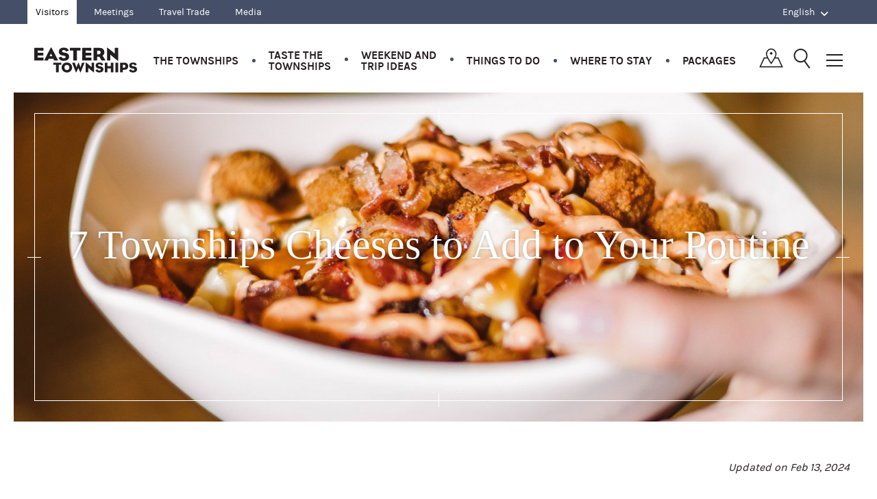

--- FILE ---
content_type: text/html; charset=UTF-8
request_url: https://www.easterntownships.org/article/877/7-townships-cheeses-to-add-to-your-poutine
body_size: 21831
content:
<!DOCTYPE html>
<html lang="en" prefix="og: http://ogp.me/ns#" class="no-js chrome">
<head>

    <meta http-equiv="X-UA-Compatible" content="IE=edge,chrome=1" />
    <meta charset="utf-8" />
    <title>7 Townships Cheeses to Add to Your Poutine | Eastern Townships (Quebec) </title>
        <meta name="description" content="And what if the secret to making an extraordinary poutine lies in the … cheese? With a delicious Eastern Townships cheese, for sure, your poutine will cause quite a sensation! Here are our suggestions. " />
        <meta http-equiv="content-language" content="en-CA" />
    <link rel="canonical" href="https://www.easterntownships.org/article/877/7-townships-cheeses-to-add-to-your-poutine" />
    <meta name="viewport" content="width=device-width, initial-scale=1, maximum-scale=1" />
    <meta name="theme-color" content="#6abc6e" />
    <meta name="google-site-verification" content="f3Gag4xvzLsJgcGoq86LVBp8V-HLtvsBvRxL6ZzazKQ" />
    <meta name="p:domain_verify" content="076a7799e47d153fe913a278bbec610d"/>
    <meta property="og:title" content="7 Townships Cheeses to Add to Your Poutine | Eastern Townships (Quebec) " />
    <meta property="og:type" content="website" />
        <meta property="og:image" content="https://www.easterntownships.org/files/thematicarticle/877/ebae35cb.jpg" />
        <meta property="og:url" content="https://www.easterntownships.org/article/877/7-townships-cheeses-to-add-to-your-poutine" />
        <meta property="og:description" content="And what if the secret to making an extraordinary poutine lies in the … cheese? With a delicious Eastern Townships cheese, for sure, your poutine will cause quite a sensation! Here are our suggestions. " />
        <meta property="og:locale" content="en_CA" />
    <meta property="og:locale:alternate" content="fr_CA" />
    <meta property="og:site_name" content="Tourism Eastern Townships" />
    <meta property="og:article:published_time" content="2019-06-06" />
<meta property="og:article:modified_time" content="2024-02-13" />
    <meta name="twitter:card" content="summary" />
        <meta name="twitter:description" content="And what if the secret to making an extraordinary poutine lies in the … cheese? With a delicious Eastern Townships cheese, for sure, your poutine will cause quite a sensation! Here are our suggestions. " />
        <meta name="twitter:title" content="7 Townships Cheeses to Add to Your Poutine | Eastern Townships (Quebec) " />

    <!--[if IE 8]>
    <script src="/assets/scripts/vendor/html5shiv.js"></script>
    <![endif]-->


    <script type="text/javascript">
window.gdprAppliesGlobally=false;(function(){(function(e,r){var t=document.createElement("link");t.rel="preconnect";t.as="script";var n=document.createElement("link");n.rel="dns-prefetch";n.as="script";var i=document.createElement("link");i.rel="preload";i.as="script";var o=document.createElement("script");o.id="spcloader";o.type="text/javascript";o["async"]=true;o.charset="utf-8";var a="https://sdk.privacy-center.org/"+e+"/loader.js?target_type=notice&target="+r;if(window.didomiConfig&&window.didomiConfig.user){var c=window.didomiConfig.user;var s=c.country;var d=c.region;if(s){a=a+"&country="+s;if(d){a=a+"&region="+d}}}t.href="https://sdk.privacy-center.org/";n.href="https://sdk.privacy-center.org/";i.href=a;o.src=a;var p=document.getElementsByTagName("script")[0];p.parentNode.insertBefore(t,p);p.parentNode.insertBefore(n,p);p.parentNode.insertBefore(i,p);p.parentNode.insertBefore(o,p)})("868922d5-8a26-43a1-b043-1e3762317357","hRxjnzBf")})();
</script>
    <!-- Piano Analytics -->
    <script type="text/javascript">
    window.pdl = window.pdl || {};
    window.pdl.requireConsent = 'v2';
    window.pdl.consent = {
        defaultPreset: {
            PA: 'essential'
        }
    };
    window.pdl.consent.products = ['PA'];
    window.pdl.consent_items = {
        "PA": {
        "properties":{"tce_is_vitrine":"essential","onsitead_campaign":"essential","onsitead_advertiser":"essential","onsitead_url":"essential","onsitead_detailed_placement":"essential","src_medium":"essential","src_campaign":"essential","src_format":"essential","src_variant":"essential","src_creation":"essential","src_channel":"essential","site_level2":"essential"},
        "events": {"publisher.impression":"essential","publisher.click":"essential","tce.guides.submit":"essential","tce.newsletter.submit":"essential"}
        }
    };
    window._pac = window._pac || {};
    _pac.site= 593274;
    _pac.collectDomain= "https://dpsbpck.pa-cd.com";
    _pac.privacyDefaultMode = 'exempt';
    _pac.enableExtendedOptout = true;
    </script>
    <script type="text/javascript" src="/js/piano-analytics-6.16.4.js"></script>
    <script type="text/javascript">
window.didomiOnReady = window.didomiOnReady || [];
window.didomiOnReady.push(function (Didomi) {
  var defaultstatus = Didomi.getUserStatus().vendors.consent.enabled.includes("c:pianohybr-R3VKC2r4");
  if (defaultstatus === true) {
    pa.consent.setMode("opt-in");
  } else {
    if (pa.consent.getMode() == null || pa.consent.getMode() !== "opt-out") {
      pa.consent.setMode("essential");
    }
  }
});
</script>

        <script>
dataLayer = [{'articleTitle':'7-TOWNSHIPS-CHEESES-TO-ADD-TO-YOUR-POUTINE','menuName':'ARTICLES-BLOGUES','publicType':'VISITEUR','pageCategory':'taste-the-townships'}];
</script>    
        <!-- Google Tag Manager -->
    <script>(function(w,d,s,l,i){w[l]=w[l]||[];w[l].push({'gtm.start':
    new Date().getTime(),event:'gtm.js'});var f=d.getElementsByTagName(s)[0],
    j=d.createElement(s),dl=l!='dataLayer'?'&l='+l:'';j.async=true;j.src=
    'https://www.googletagmanager.com/gtm.js?id='+i+dl;f.parentNode.insertBefore(j,f);
    })(window,document,'script','dataLayer','GTM-WZPG447');</script>
    <!-- End Google Tag Manager -->
    <link href="/assets/css/all-winter.css?d78c7ea86" media="all" rel="stylesheet" type="text/css" />
    <link rel="stylesheet" href="https://unpkg.com/leaflet@1.9.4/dist/leaflet.css"
          integrity="sha256-p4NxAoJBhIIN+hmNHrzRCf9tD/miZyoHS5obTRR9BMY="
          crossorigin=""/>


    <script src="https://unpkg.com/leaflet@1.9.4/dist/leaflet.js"
            integrity="sha256-20nQCchB9co0qIjJZRGuk2/Z9VM+kNiyxNV1lvTlZBo="
            crossorigin=""></script>

            
    <!-- Font awesome -->
    <script src="https://kit.fontawesome.com/f500417169.js" crossorigin="anonymous"></script>

    <link rel="stylesheet" href="https://use.typekit.net/vhl0vav.css">
    
    <script>
      o = {language: 'en'};
    </script>

    <meta name="csrf-param" content="_csrf">
<meta name="csrf-token" content="C0ZuL04aq2FgN3PgxSAmWfZG_oTO64GFIGluhkvlQRRZdFkdOUjKMTRyPYKfbHALgRWt7pyn1OF3PQTHG9EIcQ==">
    <link type="image/png" href="https://cloud.cantonsdelest.com/theme/images/favicon/ET_16x16.png" rel="icon" sizes="16x16">
<link type="image/png" href="https://cloud.cantonsdelest.com/theme/images/favicon/ET_32x32.png" rel="icon" sizes="32x32">
<link type="image/png" href="https://cloud.cantonsdelest.com/theme/images/favicon/ET_48x48.png" rel="icon" sizes="48x48">
<link type="image/png" href="https://cloud.cantonsdelest.com/theme/images/favicon/ET_180x180.png" rel="apple-touch-icon" sizes="180x180">
<link type="image/png" href="https://cloud.cantonsdelest.com/theme/images/favicon/ET_192x192.png" rel="icon" sizes="192x192">
<link type="image/png" href="https://cloud.cantonsdelest.com/theme/images/favicon/ET_512x512.png" rel="icon" sizes="512x512">
<style>
.container-main-banner {
    background-image: url(/files/thematicarticle/877/9dbd212c.jpg);
    background-position: center center;
}
@media (min-width: 800px) {
    .container-main-banner {
        background-image: url(/files/thematicarticle/877/f2005a93.jpg);
        background-position: center center;
    }
}
</style></head>

<body>

<!-- Google Tag Manager (noscript) -->
<noscript><iframe src="https://www.googletagmanager.com/ns.html?id=GTM-WZPG447" height="0" width="0" style="display:none;visibility:hidden"></iframe></noscript>
<!-- End Google Tag Manager (noscript) -->
<!-- Load Facebook SDK for JavaScript -->
<div id="fb-root"></div>
<script>
    (function(d, s, id) {
        var js, fjs = d.getElementsByTagName(s)[0];
        if (d.getElementById(id)) return;
        js = d.createElement(s);
        js.id = id;
        js.src = "https://connect.facebook.net/en_CA/sdk.js#xfbml=1&version=v2.9";
        fjs.parentNode.insertBefore(js, fjs);
    }(document, 'script', 'facebook-jssdk'));
</script>


<div class="header-print">
    <img src="/assets/images/header/cantons-de-lest.jpg">
</div>

<div class="header-secondary en">
    <div class="container">
      <div class="header-secondary--left">
        <ul>
          <li class="header-secondary--left--toggle">
            <a href="#">Our websites <i class="fa fa-angle-down"></i></a>
            <ul class="secondary-main">
              <li class="active"><a href="/">Visitors</a></li>
              <li><a href="/meetings">Meetings</a></a></li>
                            <li><a href="/travel-trade">Travel Trade</a></li>
              <li><a href="/media">Media</a></li>
                          </ul>
          </li>
        </ul>
      </div>
      <div class="header-secondary--right">
    <ul class="lang-selector">
    <li>
        <a href="#"><span class="desktop-inline-block-only">English</span><span class="mobile-inline-block-only">EN</span> <i class="fa fa-angle-down"></i></a>
        <ul class="lang-selector--items">
        <a href="https://www.cantonsdelest.com/redirect/switch-lang" data-method="GET" data-params='{"c":"thematic-article","a":"view","id":"877"}'>Français</a>        </ul>
    </li>
    </ul>
</div>
    </div>
</div>

<header class="header-main en">

    <div class="header-main-menu listing-inline">
        <ul>
            <li class="listing-inline-logo">
                <a href="/" class="header-main-logo-minified hide-text">Québec, Canada | Tourism Eastern Townships</a>
            </li>
            <li><a data-menu="submenutownships" id="les-cantons-menu" class="js-open-submenu" href="javascript:void(0);">The Townships</a></li>
            <li><a data-menu="submenutaste" id="gourmand-menu" class="js-open-submenu" href="javascript:void(0);">Taste the<br> Townships</a></li>
            <li><a data-menu="submenuweekend" id="weekend-menu" class="js-open-submenu" href="javascript:void(0);">Weekend and<br> trip ideas</a></li>
            <li><a data-menu="submenuwhat" id="quoi-faire-menu" class="js-open-submenu" href="javascript:void(0);">Things to do</a></li>
            <li><a data-menu="submenuwhere" id="ou-dormir-menu" class="js-open-submenu" href="javascript:void(0);">Where to stay</a></li>
            <li><a href="/offers">Packages</a></li>
        </ul>
        <div class="header-main-icons">
            <a href="javascript:void(0)" class="header-main-icon-map icon-map js-open-interactive-map"></a>
            <a href="javascript:void(0);" class="header-main-icon-search icon-search-light js-open-search"></a>
            <a href="javascript:void(0);" class="header-main-icon-menu js-open-menu"><i></i></a>
        </div>
    </div>

    <div class="clearall"></div>

    <div class="clearall"></div>

    <div id="submenuwhat" class="header-menu-overlay" style="display:none;">
        <div class="grid-core">
            <button class="header-menu-search-close js-open-submenu" data-menu="submenuwhat">X</button>
            <div class="header-menu-left" style="background-image:url(https://cloud.cantonsdelest.com/theme/images/hiver/menu_quoi_faire_general_440x690.jpg);">
                <div class="header-menu-left-core">
                    <div class="header-menu-left-content">
                        <div class="header-menu-left-wrap">
                        <p class="typo-title-large typo-caslon">THINGS TO DO</p>
                        <p>Your Townships adventure starts here. </p>
                        </div>
                    </div>
                </div>
                                <div class="header-menu-left-core-alternative" data-index="tag0"
                     style="background-image:url(https://cloud.cantonsdelest.com/theme/images/hiver/menu_spas_440x690.jpg);">
                    <div class="header-menu-left-content">
                        <div class="header-menu-left-wrap">
                        <p class="typo-title-large typo-caslon">Spa & Wellness</p>
                        <div class="content">
                            <p>Treat yourself to massages, body treatments, Nordic baths and other sensory delights. </p>
                        </div>
                        </div>
                    </div>
                </div>
                                <div class="header-menu-left-core-alternative" data-index="tag1"
                     style="background-image:url(https://cloud.cantonsdelest.com/theme/images/hiver/menu_Art_culture_et_patrimoine-MD_TCE_COATICOOK_110318-004.jpg);">
                    <div class="header-menu-left-content">
                        <div class="header-menu-left-wrap">
                        <p class="typo-title-large typo-caslon">Arts, Culture & Heritage</p>
                        <div class="content">
                            <p>Let your imagination run free at galleries, theatres, museums and workshops. </p>
                        </div>
                        </div>
                    </div>
                </div>
                                <div class="header-menu-left-core-alternative" data-index="tag2"
                     style="background-image:url(https://cloud.cantonsdelest.com/theme/images/hiver/menu_Magasinage-MD_TCE_KNOWLTON_110318-035.jpg);">
                    <div class="header-menu-left-content">
                        <div class="header-menu-left-wrap">
                        <p class="typo-title-large typo-caslon">Shopping</p>
                        <div class="content">
                            <p>Scour our markets, boutiques and other hidden gems to score incredible finds. </p>
                        </div>
                        </div>
                    </div>
                </div>
                                <div class="header-menu-left-core-alternative" data-index="tag3"
                     style="background-image:url(https://cloud.cantonsdelest.com/theme/images/hiver/menu440x690_QF_restaurants.jpg);">
                    <div class="header-menu-left-content">
                        <div class="header-menu-left-wrap">
                        <p class="typo-title-large typo-caslon">Restaurants</p>
                        <div class="content">
                            <p>All are sure to please even the most discerning of palates. Bon appétit!</p>
                        </div>
                        </div>
                    </div>
                </div>
                                <div class="header-menu-left-core-alternative" data-index="tag4"
                     style="background-image:url(https://cloud.cantonsdelest.com/theme/images/hiver/menu_evenements-Feux_Carnaval_VilledeSherbrooke.jpg);">
                    <div class="header-menu-left-content">
                        <div class="header-menu-left-wrap">
                        <p class="typo-title-large typo-caslon">Events</p>
                        <div class="content">
                            <p>Discover our cultural vitality with a wide range of special events.</p>
                        </div>
                        </div>
                    </div>
                </div>
                                                <div class="header-menu-left-core-alternative" data-index="tagsecond0" style="background-image:url(https://cloud.cantonsdelest.com/theme/images/hiver/menu_Ski-alpin-DAVID_IMGL5892_ret.jpg);">
                    <div class="header-menu-left-content">
                        <div class="header-menu-left-wrap">
                        <p class="typo-title-large typo-caslon">Skiing</p>
                        <div class="content">
                            <p>To each mountain its experience! Skiing or snowboarding, you will love hitting the slopes, whichever the ski resort you will vote for!</p>
                        </div>
                        </div>
                    </div>
                </div>
                                <div class="header-menu-left-core-alternative" data-index="tagsecond1" style="background-image:url(https://cloud.cantonsdelest.com/theme/images/hiver/menu_raquette_440x690.jpg);">
                    <div class="header-menu-left-content">
                        <div class="header-menu-left-wrap">
                        <p class="typo-title-large typo-caslon">Snowshoeing</p>
                        <div class="content">
                            <p>Explore our great outdoor spaces at your own beat. Let yourself be charmed by our landscapes. And breathe!</p>
                        </div>
                        </div>
                    </div>
                </div>
                                <div class="header-menu-left-core-alternative" data-index="tagsecond2" style="background-image:url(https://cloud.cantonsdelest.com/theme/images/hiver/menu_ski-de-fond_440x690.jpg);">
                    <div class="header-menu-left-content">
                        <div class="header-menu-left-wrap">
                        <p class="typo-title-large typo-caslon">Cross-country Skiing</p>
                        <div class="content">
                            <p>Cross-country skiing in the Townships … at your pace and your level!
</p>
                        </div>
                        </div>
                    </div>
                </div>
                                <div class="header-menu-left-core-alternative" data-index="tagsecond3" style="background-image:url(https://cloud.cantonsdelest.com/theme/images/hiver/menu_fatbike_440x690.jpg);">
                    <div class="header-menu-left-content">
                        <div class="header-menu-left-wrap">
                        <p class="typo-title-large typo-caslon">Fatbike</p>
                        <div class="content">
                            <p>Discover our numerous trails as you enjoy pedalling on the snow.</p>
                        </div>
                        </div>
                    </div>
                </div>
                            </div>

            <div class="header-menu-right">

                <div class="header-menu-links">
                    <div class="header-menu-links-first">
                        <ul>
                                                    <li>
                                                                <a data-index="tag0" href="/tag/219/spas-and-wellness">Spa & Wellness</a>
                            </li>
                                                    <li>
                                                                <a data-index="tag1" href="/tag/134/arts-culture-and-heritage">Arts, Culture & Heritage</a>
                            </li>
                                                    <li>
                                                                <a data-index="tag2" href="/tag/194/shopping">Shopping</a>
                            </li>
                                                    <li>
                                                                <a data-index="tag3" href="/restaurants">Restaurants</a>
                            </li>
                                                    <li>
                                                                <a data-index="tag4" href="/events">Events</a>
                            </li>
                                                </ul>
                    </div>

                    <div class="header-menu-links-second">
                        <ul>
                                                    <li class="is-icon">
                                                                    <span class="image" style="background-image:url(https://cloud.cantonsdelest.com/theme/images/icons/icon_skiing.png)"></span>
                                                                <a data-index="tagsecond0" href="/tag/174/skiing-and-snowboarding">Skiing</a>
                            </li>
                                                    <li class="is-icon">
                                                                    <span class="image" style="background-image:url(https://cloud.cantonsdelest.com/theme/images/icons/snowshoeing.png)"></span>
                                                                <a data-index="tagsecond1" href="/hiking">Snowshoeing</a>
                            </li>
                                                    <li class="is-icon">
                                                                    <span class="image" style="background-image:url(https://cloud.cantonsdelest.com/theme/images/icons/icon_ski_de_fond.png)"></span>
                                                                <a data-index="tagsecond2" href="/tag/175/cross-country-skiing">Cross-country Skiing</a>
                            </li>
                                                    <li class="is-icon">
                                                                    <span class="image" style="background-image:url(https://cloud.cantonsdelest.com/theme/images/icons/icon_fatbike.png)"></span>
                                                                <a data-index="tagsecond3" href="/article/804/seven-places-to-ride-a-fatbike-in-the-townships">Fatbike</a>
                            </li>
                                                </ul>
                    </div>
                </div>

                <div class="header-menu-article">
                    <div class="container-article multiple left js-clickable-element visible ">
    <a href="">
        <img src="/files/missing/f86cab5f-en.png" />
    </a>
    <header class="container-article-header ">
        <p class="container-article-category"><b></b>
        </p>
        <a href="" class="js-clickable-link container-article-title typo-caslon"></a>
        <p></p>
        <p style="margin-top: 5px;"></p>
    </header>
</div>                </div>

                <div class="clearall"></div>

                <div class="header-menu-advanced-search">
                    <form id="w0" action="/activity/search" method="get">                        <div class="gfield form-select hidden-desktop">
                            <select name="t2">
<option value="">All categories</option>
<option value="401">Adaptive Sports</option>
<option value="132">Agricultural tourism and regional flavours</option>
<option value="301">Animal lovers</option>
<option value="147">Art galleries</option>
<option value="134">Arts, culture and heritage</option>
<option value="169">Beaches and lakes</option>
<option value="386">Bike tour guides</option>
<option value="412">Breeding farms</option>
<option value="202">Cafés de village (Village cafés)</option>
<option value="189">Cheese makers and dairy producers</option>
<option value="188">City tours and tour guide services</option>
<option value="172">Concert halls</option>
<option value="296">Créateurs de saveurs (local producers)</option>
<option value="175">Cross-country skiing</option>
<option value="142">Cruises</option>
<option value="180">Cycling </option>
<option value="375">Delivery / Take Out</option>
<option value="140">Family indoor amusement centres</option>
<option value="200">Family Outings</option>
<option value="210">Fatbike</option>
<option value="209">Find your tree</option>
<option value="168">Fishing</option>
<option value="298">Games and entertainment</option>
<option value="150">Gardens and horticulture</option>
<option value="149">Golfing</option>
<option value="170">Hiking</option>
<option value="144">Horseback riding</option>
<option value="167">Ice fishing</option>
<option value="130">Indoor activities</option>
<option value="155">Microbreweries</option>
<option value="181">Mountain biking</option>
<option value="157">Museums</option>
<option value="162">National and Regional Parks</option>
<option value="293">Nature, sports and outdoor activities</option>
<option value="183">Orchards and cider-making</option>
<option value="163">Parks and recreational centers</option>
<option value="143">Pick-your-own fruits and vegetables</option>
<option value="243">Pick-your-own pumpkins</option>
<option value="153">Public market</option>
<option value="166">Religious heritage</option>
<option value="194">Shopping </option>
<option value="139">Shopping centre</option>
<option value="174">Skiing and Snowboarding</option>
<option value="171">Snowshoeing</option>
<option value="173">Soap and perfume factories </option>
<option value="219">Spas and wellness</option>
<option value="208">Spas with lodging</option>
<option value="137">Sugar shacks</option>
<option value="258">Taste the Townships</option>
<option value="148">Tube and luge sliding</option>
<option value="184">Vineyards</option>
<option value="131">Water sports</option>
<option value="129">Winter activities</option>
</select>                        </div>
                        <div class="form-select hidden-mobile">
                            <select class="js-select myjs-check-location" name="t1" data-type="term">
<option value="">All categories</option>
<option value="401">Adaptive Sports</option>
<option value="132">Agricultural tourism and regional flavours</option>
<option value="301">Animal lovers</option>
<option value="147">Art galleries</option>
<option value="134">Arts, culture and heritage</option>
<option value="169">Beaches and lakes</option>
<option value="386">Bike tour guides</option>
<option value="412">Breeding farms</option>
<option value="202">Cafés de village (Village cafés)</option>
<option value="189">Cheese makers and dairy producers</option>
<option value="188">City tours and tour guide services</option>
<option value="172">Concert halls</option>
<option value="296">Créateurs de saveurs (local producers)</option>
<option value="175">Cross-country skiing</option>
<option value="142">Cruises</option>
<option value="180">Cycling </option>
<option value="375">Delivery / Take Out</option>
<option value="140">Family indoor amusement centres</option>
<option value="200">Family Outings</option>
<option value="210">Fatbike</option>
<option value="209">Find your tree</option>
<option value="168">Fishing</option>
<option value="298">Games and entertainment</option>
<option value="150">Gardens and horticulture</option>
<option value="149">Golfing</option>
<option value="170">Hiking</option>
<option value="144">Horseback riding</option>
<option value="167">Ice fishing</option>
<option value="130">Indoor activities</option>
<option value="155">Microbreweries</option>
<option value="181">Mountain biking</option>
<option value="157">Museums</option>
<option value="162">National and Regional Parks</option>
<option value="293">Nature, sports and outdoor activities</option>
<option value="183">Orchards and cider-making</option>
<option value="163">Parks and recreational centers</option>
<option value="143">Pick-your-own fruits and vegetables</option>
<option value="243">Pick-your-own pumpkins</option>
<option value="153">Public market</option>
<option value="166">Religious heritage</option>
<option value="194">Shopping </option>
<option value="139">Shopping centre</option>
<option value="174">Skiing and Snowboarding</option>
<option value="171">Snowshoeing</option>
<option value="173">Soap and perfume factories </option>
<option value="219">Spas and wellness</option>
<option value="208">Spas with lodging</option>
<option value="137">Sugar shacks</option>
<option value="258">Taste the Townships</option>
<option value="148">Tube and luge sliding</option>
<option value="184">Vineyards</option>
<option value="131">Water sports</option>
<option value="129">Winter activities</option>
</select>                        </div>

                        <div class="gfield form-select hidden-desktop">
                            <select name="l2">
                                <option class="all-regions" value="0">All areas</option>
                                <optgroup label="Areas">
                                                                        <option value="-3" class="options">Brome-Missisquoi</option>
                                                                        <option value="-4" class="options">Coaticook Region</option>
                                                                        <option value="-2" class="options">Des Sources</option>
                                                                        <option value="-5" class="options">Granby &amp; region</option>
                                                                        <option value="-6" class="options">Haut-Saint-François</option>
                                                                        <option value="-7" class="options">Megantic Region</option>
                                                                        <option value="-1" class="options">Memphrémagog</option>
                                                                        <option value="-8" class="options">Sherbrooke Region</option>
                                                                        <option value="-9" class="options">Val-Saint-François</option>
                                                                    </optgroup>
                                <optgroup label="Municipalities">
                                                                            <option value="27" class="options">Ayer&#039;s Cliff  and surrounding area</option>
                                                                            <option value="1" class="options">Bromont and surrounding area</option>
                                                                            <option value="10" class="options">Coaticook and surrounding area</option>
                                                                            <option value="20" class="options">Compton and surrounding area</option>
                                                                            <option value="11" class="options">Cookshire-Eaton and surrounding area</option>
                                                                            <option value="25" class="options">Cowansville et ses environs</option>
                                                                            <option value="15" class="options">Danville and surrounding area</option>
                                                                            <option value="2" class="options">Dunham and surrounding area</option>
                                                                            <option value="21" class="options">East-Hereford and surrounding area</option>
                                                                            <option value="19" class="options">Eastman and surrounding area</option>
                                                                            <option value="5" class="options">Granby and surrounding area</option>
                                                                            <option value="3" class="options">Lac-Brome and surrounding area</option>
                                                                            <option value="12" class="options">Lac-Mégantic and surrounding area</option>
                                                                            <option value="13" class="options">Lambton and surrounding area</option>
                                                                            <option value="26" class="options">Lingwick and surrounding area</option>
                                                                            <option value="6" class="options">Magog and surrounding area</option>
                                                                            <option value="7" class="options">Mansonville (Canton de Potton) and surrounding area</option>
                                                                            <option value="8" class="options">North Hatley and surrounding area</option>
                                                                            <option value="14" class="options">Notre-Dame-des-Bois and surrounding area</option>
                                                                            <option value="23" class="options">Orford and surrounding area</option>
                                                                            <option value="16" class="options">Richmond and surrounding area</option>
                                                                            <option value="18" class="options">Sherbrooke and surrounding area</option>
                                                                            <option value="9" class="options">Stanstead and surrounding area</option>
                                                                            <option value="4" class="options">Sutton and surrounding area</option>
                                                                            <option value="24" class="options">Val-des-Sources and surrounding area</option>
                                                                            <option value="17" class="options">Valcourt and surrounding area</option>
                                                                            <option value="22" class="options">Waterloo and surrounding area</option>
                                                                    </optgroup>
                            </select>
                        </div>

                        <div class="form-select hidden-mobile">
                            <select name="l1" class="js-select js-location" data-placeholder="All areas">
                                <option class="all-regions" value="0">All areas</option>
                                <option class="form-select-title" disabled>Area</option>
                                                                    <option value="-3" class="options">Brome-Missisquoi</option>
                                                                    <option value="-4" class="options">Coaticook Region</option>
                                                                    <option value="-2" class="options">Des Sources</option>
                                                                    <option value="-5" class="options">Granby &amp; region</option>
                                                                    <option value="-6" class="options">Haut-Saint-François</option>
                                                                    <option value="-7" class="options">Megantic Region</option>
                                                                    <option value="-1" class="options">Memphrémagog</option>
                                                                    <option value="-8" class="options">Sherbrooke Region</option>
                                                                    <option value="-9" class="options">Val-Saint-François</option>
                                                                <option class="form-select-title js-location" disabled>Municipalities</option>
                                                                <option value="27" class="options">Ayer&#039;s Cliff  and surrounding area</option>
                                                                <option value="1" class="options">Bromont and surrounding area</option>
                                                                <option value="10" class="options">Coaticook and surrounding area</option>
                                                                <option value="20" class="options">Compton and surrounding area</option>
                                                                <option value="11" class="options">Cookshire-Eaton and surrounding area</option>
                                                                <option value="25" class="options">Cowansville et ses environs</option>
                                                                <option value="15" class="options">Danville and surrounding area</option>
                                                                <option value="2" class="options">Dunham and surrounding area</option>
                                                                <option value="21" class="options">East-Hereford and surrounding area</option>
                                                                <option value="19" class="options">Eastman and surrounding area</option>
                                                                <option value="5" class="options">Granby and surrounding area</option>
                                                                <option value="3" class="options">Lac-Brome and surrounding area</option>
                                                                <option value="12" class="options">Lac-Mégantic and surrounding area</option>
                                                                <option value="13" class="options">Lambton and surrounding area</option>
                                                                <option value="26" class="options">Lingwick and surrounding area</option>
                                                                <option value="6" class="options">Magog and surrounding area</option>
                                                                <option value="7" class="options">Mansonville (Canton de Potton) and surrounding area</option>
                                                                <option value="8" class="options">North Hatley and surrounding area</option>
                                                                <option value="14" class="options">Notre-Dame-des-Bois and surrounding area</option>
                                                                <option value="23" class="options">Orford and surrounding area</option>
                                                                <option value="16" class="options">Richmond and surrounding area</option>
                                                                <option value="18" class="options">Sherbrooke and surrounding area</option>
                                                                <option value="9" class="options">Stanstead and surrounding area</option>
                                                                <option value="4" class="options">Sutton and surrounding area</option>
                                                                <option value="24" class="options">Val-des-Sources and surrounding area</option>
                                                                <option value="17" class="options">Valcourt and surrounding area</option>
                                                                <option value="22" class="options">Waterloo and surrounding area</option>
                                                            </select>
                        </div>

                        <input type="submit" id="quoi-faire-recherche-form" value="Search" class="button-full" />
                    </form>                </div>
            </div>

            <div class="clearall"></div>
        </div>

        <div class="clearall"></div>
    </div>

    <div id="submenuwhere" class="header-menu-overlay" style="display:none;">
        <div class="grid-core">
            <button class="header-menu-search-close js-open-submenu" data-menu="submenuwhere">X</button>

            <div class="header-menu-left" style="background-image:url(https://cloud.cantonsdelest.com/theme/images/hiver/menu_Generique-oudormir-IMG_5275.jpg);">
                <div class="header-menu-left-core">
                    <div class="header-menu-left-content">
                        <div class="header-menu-left-wrap">
                        <p class="typo-title-large typo-caslon">Where to stay</p>
                        <div class="content">
                        <p>Lodging options to suit any taste and budget.</p>
                        </div>
                        </div>
                    </div>
                </div>
                                <div class="header-menu-left-core-alternative" data-index="tag0" style="background-image:url(https://cloud.cantonsdelest.com/theme/images/hiver/menu_Hotel-et-auberge-FGM_5959hiver.jpg);">
                    <div class="header-menu-left-content">
                        <div class="header-menu-left-wrap">
                        <p class="typo-title-large typo-caslon">Hotels & Country Inns</p>
                        <div class="content">
                            <p>Stunning locations and outstanding service come together for a bliss-inducing stay.</p>
                        </div>
                        </div>
                    </div>
                </div>
                                <div class="header-menu-left-core-alternative" data-index="tag1" style="background-image:url(https://cloud.cantonsdelest.com/theme/images/hiver/menu_Gite-Chambre-IMG_4393_A-2.jpg);">
                    <div class="header-menu-left-content">
                        <div class="header-menu-left-wrap">
                        <p class="typo-title-large typo-caslon">Bed & Breakfasts</p>
                        <div class="content">
                            <p>Get up close and personal with life in the Townships.</p>
                        </div>
                        </div>
                    </div>
                </div>
                                <div class="header-menu-left-core-alternative" data-index="tag2" style="background-image:url(https://cloud.cantonsdelest.com/theme/images/hiver/menu_insolites_440x690.jpg);">
                    <div class="header-menu-left-content">
                        <div class="header-menu-left-wrap">
                        <p class="typo-title-large typo-caslon">Off the Beaten Path</p>
                        <div class="content">
                            <p>Think outside the box with out of the ordinary accommodations. </p>
                        </div>
                        </div>
                    </div>
                </div>
                                <div class="header-menu-left-core-alternative" data-index="tag3" style="background-image:url(https://cloud.cantonsdelest.com/theme/images/hiver/menu_Chalet-et-condos-TCE_Megantic_030316-044.jpg);">
                    <div class="header-menu-left-content">
                        <div class="header-menu-left-wrap">
                        <p class="typo-title-large typo-caslon">Cottages & Condos</p>
                        <div class="content">
                            <p>Custom comfort near the city or in nature. </p>
                        </div>
                        </div>
                    </div>
                </div>
                                <div class="header-menu-left-core-alternative" data-index="tag4" style="background-image:url(https://cloud.cantonsdelest.com/theme/images/hiver/menu440x690_camping.jpg);">
                    <div class="header-menu-left-content">
                        <div class="header-menu-left-wrap">
                        <p class="typo-title-large typo-caslon">Campgrounds</p>
                        <div class="content">
                            <p>Abundant amenities in the heart of nature.</p>
                        </div>
                        </div>
                    </div>
                </div>
                                <div class="header-menu-left-core-alternative" data-index="tag5" style="background-image:url(https://cloud.cantonsdelest.com/theme/images/hiver/menu_Centre-de-vacances_Jouvence_MathieuDupuis.jpg);">
                    <div class="header-menu-left-content">
                        <div class="header-menu-left-wrap">
                        <p class="typo-title-large typo-caslon">Vacation Centres</p>
                        <div class="content">
                            <p>Kick back and relax as a family with all-inclusive vacation options. </p>
                        </div>
                        </div>
                    </div>
                </div>
                                <div class="header-menu-left-core-alternative" data-index="tag6" style="background-image:url(https://cloud.cantonsdelest.com/theme/images/menu-Salon_auberge_jeunesse.jpg);">
                    <div class="header-menu-left-content">
                        <div class="header-menu-left-wrap">
                        <p class="typo-title-large typo-caslon">Other Types of Lodging</p>
                        <div class="content">
                            <p>Experience something different by choosing unique lodging.</p>
                        </div>
                        </div>
                    </div>
                </div>
                                                <div class="header-menu-left-core-alternative" data-index="tag-second-0" style="background-image:url(https://cloud.cantonsdelest.com/theme/images/hiver/menu_Hebergement-avec-Spa-Eastman-les-Bains.jpg);">
                    <div class="header-menu-left-content">
                        <div class="header-menu-left-wrap">
                        <p class="typo-title-large typo-caslon">Lodgings with Spa Options</p>
                        <div class="content">
                            <p>Plan a stay in an accommodation with a private spa or a treatment center. Relaxation guaranteed! </p>
                        </div>
                        </div>
                    </div>
                </div>
                                <div class="header-menu-left-core-alternative" data-index="tag-second-1" style="background-image:url(https://cloud.cantonsdelest.com/theme/images/hiver/menu_Bienvenue-randonneurs-claude%20grenier-3011.jpg);">
                    <div class="header-menu-left-content">
                        <div class="header-menu-left-wrap">
                        <p class="typo-title-large typo-caslon">Hikers Welcome</p>
                        <div class="content">
                            <p>If you, like thousands of visitors annually, plan on hiking in the region, know that your efforts will be rewarded by our world-class hospitality.</p>
                        </div>
                        </div>
                    </div>
                </div>
                                <div class="header-menu-left-core-alternative" data-index="tag-second-2" style="background-image:url(https://cloud.cantonsdelest.com/theme/images/hiver/menu_bienvenue_animaux_440x690.jpg);">
                    <div class="header-menu-left-content">
                        <div class="header-menu-left-wrap">
                        <p class="typo-title-large typo-caslon">Pet Friendly</p>
                        <div class="content">
                            <p>Don’t want to leave your four-legged friend behind? Book a stay in some of the region’s many dog-friendly digs and you won’t have to.</p>
                        </div>
                        </div>
                    </div>
                </div>
                            </div>

            <div class="header-menu-right">

                <div class="header-menu-links">
                    <div class="header-menu-links-first">
                        <ul>
                                                            <li>
                                                                        <a data-index="tag0" href="/tag/246/hotels-and-country-inns">Hotels & Country Inns</a>
                                </li>
                                                            <li>
                                                                        <a data-index="tag1" href="/tag/250/bed-and-breakfasts">Bed & Breakfasts</a>
                                </li>
                                                            <li>
                                                                        <a data-index="tag2" href="/tag/251/off-the-beaten-path">Off the Beaten Path</a>
                                </li>
                                                            <li>
                                                                        <a data-index="tag3" href="/tag/252/cottages-and-condos">Cottages & Condos</a>
                                </li>
                                                            <li>
                                                                        <a data-index="tag4" href="/tag/248/campgrounds">Campgrounds</a>
                                </li>
                                                            <li>
                                                                        <a data-index="tag5" href="/tag/249/vacation-centres">Vacation Centres</a>
                                </li>
                                                            <li>
                                                                        <a data-index="tag6" href="/tag/300/other-types-of-lodging">Other Types of Lodging</a>
                                </li>
                                                    </ul>
                    </div>

                    <div class="header-menu-links-second">
                        <ul>
                                                            <li class="is-icon">
                                                                            <span class="image" style="background-image:url(https://cloud.cantonsdelest.com/theme/images/icons/ico-tub.png)"></span>
                                                                        <a data-index="tag-second-0" href="/tag/382/accomodations-with-spa">Lodgings with Spa Options</a>
                                </li>
                                                            <li class="is-icon">
                                                                            <span class="image" style="background-image:url(/assets/images/icons/bienvenue-randonneurs.png)"></span>
                                                                        <a data-index="tag-second-1" href="/tag/255/bienvenue-randonneurs">Hikers Welcome</a>
                                </li>
                                                            <li class="is-icon">
                                                                            <span class="image" style="background-image:url(/assets/images/icons/pet-friendly.png)"></span>
                                                                        <a data-index="tag-second-2" href="/tag/299/pet-friendly">Pet Friendly</a>
                                </li>
                                                    </ul>
                    </div>

                </div>

                <div class="header-menu-article">
                <div class="container-article multiple left js-clickable-element visible">
    <a href="/article/2065/places-to-stay"><img src="/files/thematicarticle/206/5/9835a62.jpg"></a>
    <header class="container-article-header">
        <p class="container-article-category"><b>Accommodations</b></p>
        <a class="js-clickable-link container-article-title typo-caslon" href="/article/2065/places-to-stay">Places to Stay</a>
    </header>
</div>                </div>

                <div class="clearall"></div>

                <div class="header-menu-advanced-search">
                    <form id="w1" action="/lodging/search" method="get">                    <div class="gfield form-select hidden-desktop">
                        <select name="t2">
<option value="">All types</option>
<option value="250">Bed and breakfasts</option>
<option value="248">Campgrounds</option>
<option value="252">Cottages and condos</option>
<option value="246">Hotels and country Inns</option>
<option value="251">Off the beaten path</option>
<option value="256">Other classified establishments</option>
<option value="257">Outfitters</option>
<option value="253">Student residences</option>
<option value="249">Vacation centres</option>
<option value="247">Youth hostels</option>
</select>                    </div>
                    <div class="form-select hidden-mobile">
                        <select class="js-select myjs-check-location" name="t1" data-type="term">
<option value="">All types</option>
<option value="250">Bed and breakfasts</option>
<option value="248">Campgrounds</option>
<option value="252">Cottages and condos</option>
<option value="246">Hotels and country Inns</option>
<option value="251">Off the beaten path</option>
<option value="256">Other classified establishments</option>
<option value="257">Outfitters</option>
<option value="253">Student residences</option>
<option value="249">Vacation centres</option>
<option value="247">Youth hostels</option>
</select>                    </div>

                    <div class="gfield form-select hidden-desktop">
                        <select name="l2">
                            <option class="all-regions" value="0">All areas</option>
                            <optgroup label="Areas">
                                                                    <option value="-3" class="options">Brome-Missisquoi</option>
                                                                    <option value="-4" class="options">Coaticook Region</option>
                                                                    <option value="-2" class="options">Des Sources</option>
                                                                    <option value="-5" class="options">Granby &amp; region</option>
                                                                    <option value="-6" class="options">Haut-Saint-François</option>
                                                                    <option value="-7" class="options">Megantic Region</option>
                                                                    <option value="-1" class="options">Memphrémagog</option>
                                                                    <option value="-8" class="options">Sherbrooke Region</option>
                                                                    <option value="-9" class="options">Val-Saint-François</option>
                                                            </optgroup>
                            <optgroup label="Municipalities">
                                                                    <option value="27" class="options">Ayer&#039;s Cliff  and surrounding area</option>
                                                                    <option value="1" class="options">Bromont and surrounding area</option>
                                                                    <option value="10" class="options">Coaticook and surrounding area</option>
                                                                    <option value="20" class="options">Compton and surrounding area</option>
                                                                    <option value="11" class="options">Cookshire-Eaton and surrounding area</option>
                                                                    <option value="25" class="options">Cowansville et ses environs</option>
                                                                    <option value="15" class="options">Danville and surrounding area</option>
                                                                    <option value="2" class="options">Dunham and surrounding area</option>
                                                                    <option value="21" class="options">East-Hereford and surrounding area</option>
                                                                    <option value="19" class="options">Eastman and surrounding area</option>
                                                                    <option value="5" class="options">Granby and surrounding area</option>
                                                                    <option value="3" class="options">Lac-Brome and surrounding area</option>
                                                                    <option value="12" class="options">Lac-Mégantic and surrounding area</option>
                                                                    <option value="13" class="options">Lambton and surrounding area</option>
                                                                    <option value="26" class="options">Lingwick and surrounding area</option>
                                                                    <option value="6" class="options">Magog and surrounding area</option>
                                                                    <option value="7" class="options">Mansonville (Canton de Potton) and surrounding area</option>
                                                                    <option value="8" class="options">North Hatley and surrounding area</option>
                                                                    <option value="14" class="options">Notre-Dame-des-Bois and surrounding area</option>
                                                                    <option value="23" class="options">Orford and surrounding area</option>
                                                                    <option value="16" class="options">Richmond and surrounding area</option>
                                                                    <option value="18" class="options">Sherbrooke and surrounding area</option>
                                                                    <option value="9" class="options">Stanstead and surrounding area</option>
                                                                    <option value="4" class="options">Sutton and surrounding area</option>
                                                                    <option value="24" class="options">Val-des-Sources and surrounding area</option>
                                                                    <option value="17" class="options">Valcourt and surrounding area</option>
                                                                    <option value="22" class="options">Waterloo and surrounding area</option>
                                                            </optgroup>
                        </select>
                    </div>

                    <div class="form-select hidden-mobile">
                        <select name="l1" class="js-select js-location" data-placeholder="All areas">
                            <option class="all-regions" value="0">All areas</option>
                            <option class="form-select-title" disabled>Area</option>
                                                            <option value="-3" class="options">Brome-Missisquoi</option>
                                                            <option value="-4" class="options">Coaticook Region</option>
                                                            <option value="-2" class="options">Des Sources</option>
                                                            <option value="-5" class="options">Granby &amp; region</option>
                                                            <option value="-6" class="options">Haut-Saint-François</option>
                                                            <option value="-7" class="options">Megantic Region</option>
                                                            <option value="-1" class="options">Memphrémagog</option>
                                                            <option value="-8" class="options">Sherbrooke Region</option>
                                                            <option value="-9" class="options">Val-Saint-François</option>
                                                        <option class="form-select-title js-location" disabled>Municipalities</option>
                                                            <option value="27" class="options">Ayer&#039;s Cliff  and surrounding area</option>
                                                            <option value="1" class="options">Bromont and surrounding area</option>
                                                            <option value="10" class="options">Coaticook and surrounding area</option>
                                                            <option value="20" class="options">Compton and surrounding area</option>
                                                            <option value="11" class="options">Cookshire-Eaton and surrounding area</option>
                                                            <option value="25" class="options">Cowansville et ses environs</option>
                                                            <option value="15" class="options">Danville and surrounding area</option>
                                                            <option value="2" class="options">Dunham and surrounding area</option>
                                                            <option value="21" class="options">East-Hereford and surrounding area</option>
                                                            <option value="19" class="options">Eastman and surrounding area</option>
                                                            <option value="5" class="options">Granby and surrounding area</option>
                                                            <option value="3" class="options">Lac-Brome and surrounding area</option>
                                                            <option value="12" class="options">Lac-Mégantic and surrounding area</option>
                                                            <option value="13" class="options">Lambton and surrounding area</option>
                                                            <option value="26" class="options">Lingwick and surrounding area</option>
                                                            <option value="6" class="options">Magog and surrounding area</option>
                                                            <option value="7" class="options">Mansonville (Canton de Potton) and surrounding area</option>
                                                            <option value="8" class="options">North Hatley and surrounding area</option>
                                                            <option value="14" class="options">Notre-Dame-des-Bois and surrounding area</option>
                                                            <option value="23" class="options">Orford and surrounding area</option>
                                                            <option value="16" class="options">Richmond and surrounding area</option>
                                                            <option value="18" class="options">Sherbrooke and surrounding area</option>
                                                            <option value="9" class="options">Stanstead and surrounding area</option>
                                                            <option value="4" class="options">Sutton and surrounding area</option>
                                                            <option value="24" class="options">Val-des-Sources and surrounding area</option>
                                                            <option value="17" class="options">Valcourt and surrounding area</option>
                                                            <option value="22" class="options">Waterloo and surrounding area</option>
                                                    </select>
                    </div>

                    <input type="submit" id="quoi-faire-recherche-form" value="Search" class="button-full" />
                    </form>
                </div>
            </div>

            <div class="clearall"></div>
        </div>

        <div class="clearall"></div>
    </div>

    <div id="submenutownships" class="header-menu-overlay" style="display:none;">
        <div class="grid-core">
            <button class="header-menu-search-close js-open-submenu" data-menu="submenutownships">X</button>
            <div class="header-menu-left" style="background-image:url(https://cloud.cantonsdelest.com/theme/images/hiver/menu_cantons_general_440x690.jpg);">
                <div class="header-menu-left-core">
                    <div class="header-menu-left-content">
                        <div class="header-menu-left-wrap">
                        <p class="typo-title-large typo-caslon">The Townships</p>
                        <p>The Townships possess a rich heritage that you will discover everywhere on its nine territories, in its towns and villages, its Coeurs villageois, etc.</p>
                        </div>
                    </div>
                </div>
                                <div class="header-menu-left-core-alternative" data-index="tag0"
                     style="background-image:url(https://cloud.cantonsdelest.com/theme/images/hiver/menu_incontournables_440x690.jpg);">
                    <div class="header-menu-left-content">
                        <div class="header-menu-left-wrap">
                        <p class="typo-title-large typo-caslon">Not to be missed</p>
                        <div class="content">
                            <p>What is it that draws visitors to the region, year after year? Find out here :</p>
                        </div>
                        </div>
                    </div>
                </div>
                                <div class="header-menu-left-core-alternative" data-index="tag1"
                     style="background-image:url(https://cloud.cantonsdelest.com/theme/images/hiver/menu_coeur_villageois_440x690.jpg);">
                    <div class="header-menu-left-content">
                        <div class="header-menu-left-wrap">
                        <p class="typo-title-large typo-caslon">Cœurs villageois</p>
                        <div class="content">
                            <p>Visit our Cœurs villageois – charming communities that truly characterize the spirit of our region. </p>
                        </div>
                        </div>
                    </div>
                </div>
                                <div class="header-menu-left-core-alternative" data-index="tag2"
                     style="background-image:url(https://cloud.cantonsdelest.com/theme/images/hiver/menu_villes_villages_440x690.jpg);">
                    <div class="header-menu-left-content">
                        <div class="header-menu-left-wrap">
                        <p class="typo-title-large typo-caslon">Towns and villages</p>
                        <div class="content">
                            <p>Explore our lively, welcoming towns and villages with their heritage architecture and fascinating histories. </p>
                        </div>
                        </div>
                    </div>
                </div>
                                <div class="header-menu-left-core-alternative" data-index="tag3"
                     style="background-image:url(https://cloud.cantonsdelest.com/theme/images/hiver/menu_territoires_440x690.jpg);">
                    <div class="header-menu-left-content">
                        <div class="header-menu-left-wrap">
                        <p class="typo-title-large typo-caslon">Nine territories to discover</p>
                        <div class="content">
                            <p>Each territory has a distinct personality and a wealth of hidden treasures just waiting to be discovered!</p>
                        </div>
                        </div>
                    </div>
                </div>
                                <div class="header-menu-left-core-alternative" data-index="tag4"
                     style="background-image:url(https://cloud.cantonsdelest.com/theme/images/hiver/menu-hiv-cantons-de-bref2.jpg);">
                    <div class="header-menu-left-content">
                        <div class="header-menu-left-wrap">
                        <p class="typo-title-large typo-caslon">The Townships at a glance</p>
                        <div class="content">
                            <p>Here’s a glimpse of the region, a few historical notions, and numbers.</p>
                        </div>
                        </div>
                    </div>
                </div>
                                                <div class="header-menu-left-core-alternative" data-index="tagsecond0" style="background-image:url(https://cloud.cantonsdelest.com/theme/images/hiver/menu_routes_touristiques_440x690.jpg);">
                    <div class="header-menu-left-content">
                        <div class="header-menu-left-wrap">
                        <p class="typo-title-large typo-caslon">Tourist routes</p>
                        <div class="content">
                            <p>Hit the road! The region has several tourist routes designed around different themes – heritage, scenic landscapes, wine…. </p>
                        </div>
                        </div>
                    </div>
                </div>
                                <div class="header-menu-left-core-alternative" data-index="tagsecond1" style="background-image:url(https://cloud.cantonsdelest.com/theme/images/hiver/menu_parcs_nationaux_440x690.jpg);">
                    <div class="header-menu-left-content">
                        <div class="header-menu-left-wrap">
                        <p class="typo-title-large typo-caslon">National and regional parks</p>
                        <div class="content">
                            <p>Four national and two regional parks – an outdoor paradise in the fresh air, each and every one!</p>
                        </div>
                        </div>
                    </div>
                </div>
                            </div>

            <div class="header-menu-right">

                <div class="header-menu-links">
                    <div class="header-menu-links-first">
                        <ul>
                                                    <li>
                                                                <a data-index="tag0" href="/article/1099/best-of-the-townships">Not to be missed</a>
                            </li>
                                                    <li>
                                                                <a data-index="tag1" href="/coeursvillageois">Cœurs villageois</a>
                            </li>
                                                    <li>
                                                                <a data-index="tag2" href="/towns-and-villages">Towns and villages</a>
                            </li>
                                                    <li>
                                                                <a data-index="tag3" href="/regions">Nine territories to discover</a>
                            </li>
                                                    <li>
                                                                <a data-index="tag4" href="/article/1428/the-townships-at-a-glance">The Townships at a glance</a>
                            </li>
                                                </ul>
                    </div>

                    <div class="header-menu-links-second">
                        <ul>
                                                    <li class="is-icon">
                                                                    <span class="image" style="background-image:url(https://cloud.cantonsdelest.com/theme/images/icons/icon-sign.png)"></span>
                                                                <a data-index="tagsecond0" href="/tourist-routes">Tourist routes</a>
                            </li>
                                                    <li class="is-icon">
                                                                    <span class="image" style="background-image:url(https://cloud.cantonsdelest.com/theme/images/icons/icon-park.png)"></span>
                                                                <a data-index="tagsecond1" href="/tag/162/national-and-regional-parks">National and regional parks</a>
                            </li>
                                                </ul>
                    </div>
                </div>

                <div class="header-menu-article">
                    <div class="container-article multiple left js-clickable-element visible">
    <a href="/article/2082/regional-ambassadors"><img src="/files/thematicarticle/213/7/9fb5decd.jpg"></a>
    <header class="container-article-header">
        <p class="container-article-category"><b>Family fun</b></p>
        <a class="js-clickable-link container-article-title typo-caslon" href="/article/2082/regional-ambassadors">Regional Ambassadors</a>
    </header>
</div>                </div>

                <div class="clearall"></div>

                <div class="header-menu-advanced-search">
                    <form id="w2" action="/city/search" method="get">
                        <div class="gfield form-select hidden-desktop">
                            <select name="l2">
                                <option class="all-regions" value="0">Select a city</option>
                                <optgroup label="Areas">
                                                                        <option value="47005" class="options">Bromont</option>
                                                                        <option value="44071" class="options">Compton</option>
                                                                        <option value="46080" class="options">Cowansville</option>
                                                                        <option value="47015" class="options">Granby</option>
                                                                        <option value="46075" class="options">Lac-Brome (Knowlton)</option>
                                                                        <option value="30030" class="options">Lac-Mégantic</option>
                                                                        <option value="30095" class="options">Lambton</option>
                                                                        <option value="45075" class="options">Magog</option>
                                                                        <option value="45050" class="options">North Hatley</option>
                                                                        <option value="45115" class="options">Orford</option>
                                                                        <option value="42098" class="options">Richmond</option>
                                                                        <option value="40025" class="options">Saint-Camille</option>
                                                                        <option value="43025" class="options">Sherbrooke</option>
                                                                        <option value="46055" class="options">Sutton</option>
                                                                        <option value="40043" class="options">Val-des-Sources</option>
                                                                        <option value="42055" class="options">Valcourt (Town and Township)</option>
                                                                    </optgroup>
                                <optgroup label="Municipalities">
                                                                            <option value="46005" class="options">Abercorn</option>
                                                                            <option value="41055" class="options">Ascot Corner</option>
                                                                            <option value="68" class="options">Audet</option>
                                                                            <option value="45085" class="options">Austin</option>
                                                                            <option value="45035" class="options">Ayer&#039;s Cliff</option>
                                                                            <option value="44045" class="options">Barnston-Ouest</option>
                                                                            <option value="46035" class="options">Bedford</option>
                                                                            <option value="45095" class="options">Bolton-Est</option>
                                                                            <option value="46065" class="options">Bolton-Ouest</option>
                                                                            <option value="42040" class="options">Bonsecours</option>
                                                                            <option value="46090" class="options">Brigham</option>
                                                                            <option value="46070" class="options">Brome</option>
                                                                            <option value="41070" class="options">Bury</option>
                                                                            <option value="41020" class="options">Chartierville</option>
                                                                            <option value="42110" class="options">Cleveland</option>
                                                                            <option value="44037" class="options">Coaticook</option>
                                                                            <option value="41045" class="options">Cookshire-Eaton</option>
                                                                            <option value="40047" class="options">Danville</option>
                                                                            <option value="44023" class="options">Dixville</option>
                                                                            <option value="77052" class="options">Dudswell</option>
                                                                            <option value="46050" class="options">Dunham</option>
                                                                            <option value="41060" class="options">East Angus</option>
                                                                            <option value="46085" class="options">East Farnham</option>
                                                                            <option value="44010" class="options">East Hereford</option>
                                                                            <option value="45090" class="options">Eastman</option>
                                                                            <option value="46112" class="options">Farnham</option>
                                                                            <option value="46010" class="options">Frelighsburg</option>
                                                                            <option value="30025" class="options">Frontenac</option>
                                                                            <option value="40005" class="options">Ham-Sud</option>
                                                                            <option value="41075" class="options">Hampden (Canton)</option>
                                                                            <option value="77049" class="options">Hatley</option>
                                                                            <option value="45043" class="options">Hatley (Township)</option>
                                                                            <option value="42070" class="options">Kingsbury</option>
                                                                            <option value="77045" class="options">Kingsey Falls</option>
                                                                            <option value="41027" class="options">La Patrie</option>
                                                                            <option value="67" class="options">Lac-Brome (West Brome)</option>
                                                                            <option value="30080" class="options">Lac-Drolet</option>
                                                                            <option value="42045" class="options">Lawrenceville</option>
                                                                            <option value="41085" class="options">Lingwick (Township)</option>
                                                                            <option value="45030" class="options">Mansonville (Potton Township)</option>
                                                                            <option value="42065" class="options">Maricourt</option>
                                                                            <option value="30035" class="options">Marston</option>
                                                                            <option value="44060" class="options">Martinville</option>
                                                                            <option value="42075" class="options">Melbourne (Township of)</option>
                                                                            <option value="30040" class="options">Milan</option>
                                                                            <option value="30045" class="options">Nantes</option>
                                                                            <option value="56" class="options">Newport</option>
                                                                            <option value="46100" class="options">Notre-Dame-de-Stanbridge</option>
                                                                            <option value="30010" class="options">Notre-Dame-des-Bois</option>
                                                                            <option value="45020" class="options">Ogden</option>
                                                                            <option value="46025" class="options">Pike River</option>
                                                                            <option value="30020" class="options">Piopolis</option>
                                                                            <option value="42032" class="options">Racine</option>
                                                                            <option value="47047" class="options">Roxton Pond</option>
                                                                            <option value="40010" class="options">Saint-Adrien</option>
                                                                            <option value="47010" class="options">Saint-Alphonse-de-Granby</option>
                                                                            <option value="46017" class="options">Saint-Armand</option>
                                                                            <option value="30005" class="options">Saint-Augustin-de-Woburn</option>
                                                                            <option value="45080" class="options">Saint-Benoît-du-Lac</option>
                                                                            <option value="42100" class="options">Saint-Claude</option>
                                                                            <option value="42025" class="options">Saint-Denis-de-Brompton</option>
                                                                            <option value="45100" class="options">Saint-Étienne-de-Bolton</option>
                                                                            <option value="42020" class="options">Saint-François-Xavier-de-Brompton</option>
                                                                            <option value="40032" class="options">Saint-Georges-de-Windsor</option>
                                                                            <option value="44015" class="options">Saint-Herménégilde</option>
                                                                            <option value="46095" class="options">Saint-Ignace-de-Stanbridge</option>
                                                                            <option value="41012" class="options">Saint-Isidore-de-Clifton</option>
                                                                            <option value="47040" class="options">Saint-Joachim-de-Shefford</option>
                                                                            <option value="30072" class="options">Saint-Ludger</option>
                                                                            <option value="44003" class="options">Saint-Malo</option>
                                                                            <option value="30070" class="options">Saint-Robert-Bellarmin</option>
                                                                            <option value="30100" class="options">Saint-Romain</option>
                                                                            <option value="30085" class="options">Saint-Sébastien</option>
                                                                            <option value="44005" class="options">Saint-Venant-de-Paquette</option>
                                                                            <option value="42050" class="options">Sainte-Anne-de-la-Rochelle</option>
                                                                            <option value="45060" class="options">Sainte-Catherine-de-Hatley</option>
                                                                            <option value="47055" class="options">Sainte-Cécile-de-Milton</option>
                                                                            <option value="30050" class="options">Sainte-Cécile-de-Whitton</option>
                                                                            <option value="44055" class="options">Sainte-Edwidge-de-Clifton</option>
                                                                            <option value="77047" class="options">Sainte-Praxède (Lambton)</option>
                                                                            <option value="46105" class="options">Sainte-Sabine</option>
                                                                            <option value="69" class="options">Sawyerville</option>
                                                                            <option value="41080" class="options">Scotstown</option>
                                                                            <option value="47035" class="options">Shefford</option>
                                                                            <option value="46045" class="options">Stanbridge East</option>
                                                                            <option value="46030" class="options">Stanbridge Station</option>
                                                                            <option value="45008" class="options">Stanstead</option>
                                                                            <option value="45025" class="options">Stanstead Township (Georgeville - Fitch Bay)</option>
                                                                            <option value="44050" class="options">Stanstead-Est</option>
                                                                            <option value="42005" class="options">Stoke</option>
                                                                            <option value="30105" class="options">Stornoway</option>
                                                                            <option value="30110" class="options">Stratford</option>
                                                                            <option value="45105" class="options">Stukely-Sud</option>
                                                                            <option value="42078" class="options">Ulverton</option>
                                                                            <option value="42095" class="options">Val-Joli</option>
                                                                            <option value="30015" class="options">Val-Racine</option>
                                                                            <option value="47030" class="options">Warden</option>
                                                                            <option value="47025" class="options">Waterloo</option>
                                                                            <option value="43005" class="options">Waterville</option>
                                                                            <option value="41098" class="options">Weedon</option>
                                                                            <option value="41065" class="options">Westbury (Canton de)</option>
                                                                            <option value="42088" class="options">Windsor</option>
                                                                            <option value="40017" class="options">Wotton</option>
                                                                    </optgroup>
                            </select>
                        </div>

                        <div class="form-select hidden-mobile">
                            <select name="l1" class="js-select js-location" data-placeholder="Select a city">
                                <option class="all-regions" value="0">Select a city</option>
                                <option class="form-select-title" disabled>The most viewed</option>
                                                                <option value="47005" class="options">Bromont</option>
                                                                <option value="44071" class="options">Compton</option>
                                                                <option value="46080" class="options">Cowansville</option>
                                                                <option value="47015" class="options">Granby</option>
                                                                <option value="46075" class="options">Lac-Brome (Knowlton)</option>
                                                                <option value="30030" class="options">Lac-Mégantic</option>
                                                                <option value="30095" class="options">Lambton</option>
                                                                <option value="45075" class="options">Magog</option>
                                                                <option value="45050" class="options">North Hatley</option>
                                                                <option value="45115" class="options">Orford</option>
                                                                <option value="42098" class="options">Richmond</option>
                                                                <option value="40025" class="options">Saint-Camille</option>
                                                                <option value="43025" class="options">Sherbrooke</option>
                                                                <option value="46055" class="options">Sutton</option>
                                                                <option value="40043" class="options">Val-des-Sources</option>
                                                                <option value="42055" class="options">Valcourt (Town and Township)</option>
                                                                <option class="form-select-title js-location" disabled>Other towns and villages</option>
                                                                <option value="46005" class="options">Abercorn</option>
                                                                <option value="41055" class="options">Ascot Corner</option>
                                                                <option value="68" class="options">Audet</option>
                                                                <option value="45085" class="options">Austin</option>
                                                                <option value="45035" class="options">Ayer&#039;s Cliff</option>
                                                                <option value="44045" class="options">Barnston-Ouest</option>
                                                                <option value="46035" class="options">Bedford</option>
                                                                <option value="45095" class="options">Bolton-Est</option>
                                                                <option value="46065" class="options">Bolton-Ouest</option>
                                                                <option value="42040" class="options">Bonsecours</option>
                                                                <option value="46090" class="options">Brigham</option>
                                                                <option value="46070" class="options">Brome</option>
                                                                <option value="41070" class="options">Bury</option>
                                                                <option value="41020" class="options">Chartierville</option>
                                                                <option value="42110" class="options">Cleveland</option>
                                                                <option value="44037" class="options">Coaticook</option>
                                                                <option value="41045" class="options">Cookshire-Eaton</option>
                                                                <option value="40047" class="options">Danville</option>
                                                                <option value="44023" class="options">Dixville</option>
                                                                <option value="77052" class="options">Dudswell</option>
                                                                <option value="46050" class="options">Dunham</option>
                                                                <option value="41060" class="options">East Angus</option>
                                                                <option value="46085" class="options">East Farnham</option>
                                                                <option value="44010" class="options">East Hereford</option>
                                                                <option value="45090" class="options">Eastman</option>
                                                                <option value="46112" class="options">Farnham</option>
                                                                <option value="46010" class="options">Frelighsburg</option>
                                                                <option value="30025" class="options">Frontenac</option>
                                                                <option value="40005" class="options">Ham-Sud</option>
                                                                <option value="41075" class="options">Hampden (Canton)</option>
                                                                <option value="77049" class="options">Hatley</option>
                                                                <option value="45043" class="options">Hatley (Township)</option>
                                                                <option value="42070" class="options">Kingsbury</option>
                                                                <option value="77045" class="options">Kingsey Falls</option>
                                                                <option value="41027" class="options">La Patrie</option>
                                                                <option value="67" class="options">Lac-Brome (West Brome)</option>
                                                                <option value="30080" class="options">Lac-Drolet</option>
                                                                <option value="42045" class="options">Lawrenceville</option>
                                                                <option value="41085" class="options">Lingwick (Township)</option>
                                                                <option value="45030" class="options">Mansonville (Potton Township)</option>
                                                                <option value="42065" class="options">Maricourt</option>
                                                                <option value="30035" class="options">Marston</option>
                                                                <option value="44060" class="options">Martinville</option>
                                                                <option value="42075" class="options">Melbourne (Township of)</option>
                                                                <option value="30040" class="options">Milan</option>
                                                                <option value="30045" class="options">Nantes</option>
                                                                <option value="56" class="options">Newport</option>
                                                                <option value="46100" class="options">Notre-Dame-de-Stanbridge</option>
                                                                <option value="30010" class="options">Notre-Dame-des-Bois</option>
                                                                <option value="45020" class="options">Ogden</option>
                                                                <option value="46025" class="options">Pike River</option>
                                                                <option value="30020" class="options">Piopolis</option>
                                                                <option value="42032" class="options">Racine</option>
                                                                <option value="47047" class="options">Roxton Pond</option>
                                                                <option value="40010" class="options">Saint-Adrien</option>
                                                                <option value="47010" class="options">Saint-Alphonse-de-Granby</option>
                                                                <option value="46017" class="options">Saint-Armand</option>
                                                                <option value="30005" class="options">Saint-Augustin-de-Woburn</option>
                                                                <option value="45080" class="options">Saint-Benoît-du-Lac</option>
                                                                <option value="42100" class="options">Saint-Claude</option>
                                                                <option value="42025" class="options">Saint-Denis-de-Brompton</option>
                                                                <option value="45100" class="options">Saint-Étienne-de-Bolton</option>
                                                                <option value="42020" class="options">Saint-François-Xavier-de-Brompton</option>
                                                                <option value="40032" class="options">Saint-Georges-de-Windsor</option>
                                                                <option value="44015" class="options">Saint-Herménégilde</option>
                                                                <option value="46095" class="options">Saint-Ignace-de-Stanbridge</option>
                                                                <option value="41012" class="options">Saint-Isidore-de-Clifton</option>
                                                                <option value="47040" class="options">Saint-Joachim-de-Shefford</option>
                                                                <option value="30072" class="options">Saint-Ludger</option>
                                                                <option value="44003" class="options">Saint-Malo</option>
                                                                <option value="30070" class="options">Saint-Robert-Bellarmin</option>
                                                                <option value="30100" class="options">Saint-Romain</option>
                                                                <option value="30085" class="options">Saint-Sébastien</option>
                                                                <option value="44005" class="options">Saint-Venant-de-Paquette</option>
                                                                <option value="42050" class="options">Sainte-Anne-de-la-Rochelle</option>
                                                                <option value="45060" class="options">Sainte-Catherine-de-Hatley</option>
                                                                <option value="47055" class="options">Sainte-Cécile-de-Milton</option>
                                                                <option value="30050" class="options">Sainte-Cécile-de-Whitton</option>
                                                                <option value="44055" class="options">Sainte-Edwidge-de-Clifton</option>
                                                                <option value="77047" class="options">Sainte-Praxède (Lambton)</option>
                                                                <option value="46105" class="options">Sainte-Sabine</option>
                                                                <option value="69" class="options">Sawyerville</option>
                                                                <option value="41080" class="options">Scotstown</option>
                                                                <option value="47035" class="options">Shefford</option>
                                                                <option value="46045" class="options">Stanbridge East</option>
                                                                <option value="46030" class="options">Stanbridge Station</option>
                                                                <option value="45008" class="options">Stanstead</option>
                                                                <option value="45025" class="options">Stanstead Township (Georgeville - Fitch Bay)</option>
                                                                <option value="44050" class="options">Stanstead-Est</option>
                                                                <option value="42005" class="options">Stoke</option>
                                                                <option value="30105" class="options">Stornoway</option>
                                                                <option value="30110" class="options">Stratford</option>
                                                                <option value="45105" class="options">Stukely-Sud</option>
                                                                <option value="42078" class="options">Ulverton</option>
                                                                <option value="42095" class="options">Val-Joli</option>
                                                                <option value="30015" class="options">Val-Racine</option>
                                                                <option value="47030" class="options">Warden</option>
                                                                <option value="47025" class="options">Waterloo</option>
                                                                <option value="43005" class="options">Waterville</option>
                                                                <option value="41098" class="options">Weedon</option>
                                                                <option value="41065" class="options">Westbury (Canton de)</option>
                                                                <option value="42088" class="options">Windsor</option>
                                                                <option value="40017" class="options">Wotton</option>
                                                            </select>
                        </div>

                        <input type="submit" id="quoi-faire-recherche-form" value="Search" class="button-full" />
                    </form>                </div>
            </div>

            <div class="clearall"></div>
        </div>

        <div class="clearall"></div>
    </div>

    <div id="submenutaste" class="header-menu-overlay" style="display:none;">
        <div class="grid-core">
            <button class="header-menu-search-close js-open-submenu" data-menu="submenutaste">X</button>
            <div class="header-menu-left" style="background-image:url(https://cloud.cantonsdelest.com/theme/images/hiver/menu_experiences_gourmandes_440x690.jpg);">
                <div class="header-menu-left-core">
                    <div class="header-menu-left-content">
                        <div class="header-menu-left-wrap">
                        <p class="typo-title-large typo-caslon">Taste the townships</p>
                        <p>Here, in so many ways, you’ll enjoy all kinds of gastronomical experiences! When you discover our unique products and our highly renowned tables, you’ll love us forever!</p>
                        </div>
                    </div>
                </div>
                                <div class="header-menu-left-core-alternative" data-index="tag0"
                     style="background-image:url(https://cloud.cantonsdelest.com/theme/images/hiver/menu_restaurants_440x690.jpg);">
                    <div class="header-menu-left-content">
                        <div class="header-menu-left-wrap">
                        <p class="typo-title-large typo-caslon">Restaurants</p>
                        <div class="content">
                            <p>Every time you sit down at one of our tables, you’ll experience a truly special moment. Savour it! </p>
                        </div>
                        </div>
                    </div>
                </div>
                                <div class="header-menu-left-core-alternative" data-index="tag1"
                     style="background-image:url(https://cloud.cantonsdelest.com/theme/images/hiver/menu_cafe_village_440x690.jpg);">
                    <div class="header-menu-left-content">
                        <div class="header-menu-left-wrap">
                        <p class="typo-title-large typo-caslon">Cafés de village</p>
                        <div class="content">
                            <p>Visit our Cafés de Village and discover each one’s specialties while meeting the most welcoming and friendly people.</p>
                        </div>
                        </div>
                    </div>
                </div>
                                <div class="header-menu-left-core-alternative" data-index="tag2"
                     style="background-image:url(https://cloud.cantonsdelest.com/theme/images/menu-createurs_saveurs_440x690.jpg);">
                    <div class="header-menu-left-content">
                        <div class="header-menu-left-wrap">
                        <p class="typo-title-large typo-caslon">Créateurs de Saveurs Products</p>
                        <div class="content">
                            <p>You can rely on our food producers who put as much love as delicious flavours into everything they plant and produce.</p>
                        </div>
                        </div>
                    </div>
                </div>
                                <div class="header-menu-left-core-alternative" data-index="tag3"
                     style="background-image:url(https://cloud.cantonsdelest.com/theme/images/hiver/menu_route_vins_440x690.jpg);">
                    <div class="header-menu-left-content">
                        <div class="header-menu-left-wrap">
                        <p class="typo-title-large typo-caslon">Vineyards</p>
                        <div class="content">
                            <p>The Route des vins de Brome-Missisquoi, the Route des vins de l’Estrie, and about twenty other vineyards… The Townships region proudly honours its title of being the first wine region of Quebec.</p>
                        </div>
                        </div>
                    </div>
                </div>
                                <div class="header-menu-left-core-alternative" data-index="tag4"
                     style="background-image:url(https://cloud.cantonsdelest.com/theme/images/menu-microbrasseries_440x690.jpg);">
                    <div class="header-menu-left-content">
                        <div class="header-menu-left-wrap">
                        <p class="typo-title-large typo-caslon">Microbreweries</p>
                        <div class="content">
                            <p>The region counts more than twenty microbreweries! Just like the people who run them, each one has established their own strong, unique personality and … extremely inviting character!</p>
                        </div>
                        </div>
                    </div>
                </div>
                                <div class="header-menu-left-core-alternative" data-index="tag5"
                     style="background-image:url(https://cloud.cantonsdelest.com/theme/images/menu-fromageries_440x690.jpg);">
                    <div class="header-menu-left-content">
                        <div class="header-menu-left-wrap">
                        <p class="typo-title-large typo-caslon">Cheese Factories & Dairy Producers</p>
                        <div class="content">
                            <p>goat’s milk… Here you’ll savour rich artisanal cheeses. Some you already know, many others you’ll enjoy discovering.</p>
                        </div>
                        </div>
                    </div>
                </div>
                                <div class="header-menu-left-core-alternative" data-index="tag6"
                     style="background-image:url(https://cloud.cantonsdelest.com/theme/images/hiver/menu_tire_sur_neige.jpg);">
                    <div class="header-menu-left-content">
                        <div class="header-menu-left-wrap">
                        <p class="typo-title-large typo-caslon">Sugar shacks</p>
                        <div class="content">
                            <p>Enjoy a traditional meal and maple taffy on snow.</p>
                        </div>
                        </div>
                    </div>
                </div>
                                                <div class="header-menu-left-core-alternative" data-index="tagsecond0" style="background-image:url(https://cloud.cantonsdelest.com/theme/images/menu-restos_complices_440x690.jpg);">
                    <div class="header-menu-left-content">
                        <div class="header-menu-left-wrap">
                        <p class="typo-title-large typo-caslon">Restaurants Saveurs Cantons-de-l’Est</p>
                        <div class="content">
                            <p>These restaurants prioritize local producers and offer dishes made with regional ingredients, providing an authentic experience of the Eastern Township terroir.</p>
                        </div>
                        </div>
                    </div>
                </div>
                                <div class="header-menu-left-core-alternative" data-index="tagsecond1" style="background-image:url(https://cloud.cantonsdelest.com/theme/images/menu-cartes_gourmandes_440x690.jpg);">
                    <div class="header-menu-left-content">
                        <div class="header-menu-left-wrap">
                        <p class="typo-title-large typo-caslon">Foodie’s Maps</p>
                        <div class="content">
                            <p>Brasseurs des Cantons and Têtes fromagères are two gastronomical circuits highlighting our microbreweries and cheese factories.</p>
                        </div>
                        </div>
                    </div>
                </div>
                                <div class="header-menu-left-core-alternative" data-index="tagsecond2" style="background-image:url(https://cloud.cantonsdelest.com/theme/images/menu-itineraires_gourmands_ete_440x690.jpg);">
                    <div class="header-menu-left-content">
                        <div class="header-menu-left-wrap">
                        <p class="typo-title-large typo-caslon">Gourmet Itineraries</p>
                        <div class="content">
                            <p>Plan your stay by offering yourself a wealth of flavours. Consult our getaway ideas.</p>
                        </div>
                        </div>
                    </div>
                </div>
                            </div>

            <div class="header-menu-right">

                <div class="header-menu-links">
                    <div class="header-menu-links-first">
                        <ul>
                                                    <li>
                                                                <a data-index="tag0" href="/restaurants">Restaurants</a>
                            </li>
                                                    <li>
                                                                <a data-index="tag1" href="/tag/202/cafes-de-village-village-cafes">Cafés de village</a>
                            </li>
                                                    <li>
                                                                <a data-index="tag2" href="/tag/296/createurs-de-saveurs-local-producers">Créateurs de Saveurs Products</a>
                            </li>
                                                    <li>
                                                                <a data-index="tag3" href="/tag/184/vineyards">Vineyards</a>
                            </li>
                                                    <li>
                                                                <a data-index="tag4" href="/tag/155/microbreweries">Microbreweries</a>
                            </li>
                                                    <li>
                                                                <a data-index="tag5" href="/tag/189/cheese-makers-and-dairy-producers">Cheese Factories & Dairy Producers</a>
                            </li>
                                                    <li>
                                                                <a data-index="tag6" href="/tag/137/sugar-shacks">Sugar shacks</a>
                            </li>
                                                </ul>
                    </div>

                    <div class="header-menu-links-second">
                        <ul>
                                                    <li class="is-icon">
                                                                    <span class="image" style="background-image:url(https://cloud.cantonsdelest.com/theme/images/icons/restaurants-saveurs-logo.png)"></span>
                                                                <a data-index="tagsecond0" href="/tag/381/restaurants-saveurs-cantons">Restaurants Saveurs Cantons-de-l’Est</a>
                            </li>
                                                    <li class="is-icon">
                                                                    <span class="image" style="background-image:url(https://cloud.cantonsdelest.com/theme/images/icons/icon-map.png)"></span>
                                                                <a data-index="tagsecond1" href="/guides-and-maps">Foodie’s Maps</a>
                            </li>
                                                    <li class="is-icon">
                                                                    <span class="image" style="background-image:url(https://cloud.cantonsdelest.com/theme/images/icons/icon-itinerairegourmand.png)"></span>
                                                                <a data-index="tagsecond2" href="/trip-ideas?category=3">Gourmet Itineraries</a>
                            </li>
                                                </ul>
                    </div>
                </div>

                <div class="header-menu-article">
                    <div class="container-article multiple left js-clickable-element visible">
    <a href="/article/787/a-holiday-table-100-local"><img src="/files/thematicarticle/787/92bfd7e4.jpg"></a>
    <header class="container-article-header">
        <p class="container-article-category"><b>Holiday season</b></p>
        <a class="js-clickable-link container-article-title typo-caslon" href="/article/787/a-holiday-table-100-local"> A Holiday Table 100% Local </a>
    </header>
</div>                </div>

                <div class="clearall"></div>

                <div class="header-menu-advanced-search">

                    <form id="w3" action="/tag/food-search" method="get">                        <div class="gfield form-select hidden-desktop">
                            <select name="t2">
<option value="">All categories</option>
<option value="396">Agri-tourism guided tours</option>
<option value="196">Bees and honey</option>
<option value="412">Breeding farms</option>
<option value="202">Cafés de village (Village cafés)</option>
<option value="189">Cheese makers and dairy producers</option>
<option value="190">Chocolatiers</option>
<option value="207">Country Dining</option>
<option value="296">Créateurs de saveurs (local producers)</option>
<option value="136">Local libations</option>
<option value="302">Locally grown (terroir) shops</option>
<option value="155">Microbreweries</option>
<option value="183">Orchards and cider-making</option>
<option value="192">Pastry shops</option>
<option value="153">Public market</option>
<option value="294">Restaurants</option>
<option value="184">Vineyards</option>
</select>                        </div>
                        <div class="form-select hidden-mobile">
                            <select class="js-select myjs-check-location" name="t1" data-type="term">
<option value="">All categories</option>
<option value="396">Agri-tourism guided tours</option>
<option value="196">Bees and honey</option>
<option value="412">Breeding farms</option>
<option value="202">Cafés de village (Village cafés)</option>
<option value="189">Cheese makers and dairy producers</option>
<option value="190">Chocolatiers</option>
<option value="207">Country Dining</option>
<option value="296">Créateurs de saveurs (local producers)</option>
<option value="136">Local libations</option>
<option value="302">Locally grown (terroir) shops</option>
<option value="155">Microbreweries</option>
<option value="183">Orchards and cider-making</option>
<option value="192">Pastry shops</option>
<option value="153">Public market</option>
<option value="294">Restaurants</option>
<option value="184">Vineyards</option>
</select>                        </div>

                        <div class="gfield form-select hidden-desktop">
                            <select name="l2">
                                <option class="all-regions" value="0">All areas</option>
                                <optgroup label="Areas">
                                                                        <option value="-3" class="options">Brome-Missisquoi</option>
                                                                        <option value="-4" class="options">Coaticook Region</option>
                                                                        <option value="-2" class="options">Des Sources</option>
                                                                        <option value="-5" class="options">Granby &amp; region</option>
                                                                        <option value="-6" class="options">Haut-Saint-François</option>
                                                                        <option value="-7" class="options">Megantic Region</option>
                                                                        <option value="-1" class="options">Memphrémagog</option>
                                                                        <option value="-8" class="options">Sherbrooke Region</option>
                                                                        <option value="-9" class="options">Val-Saint-François</option>
                                                                    </optgroup>
                                <optgroup label="Municipalities">
                                                                            <option value="27" class="options">Ayer&#039;s Cliff  and surrounding area</option>
                                                                            <option value="1" class="options">Bromont and surrounding area</option>
                                                                            <option value="10" class="options">Coaticook and surrounding area</option>
                                                                            <option value="20" class="options">Compton and surrounding area</option>
                                                                            <option value="11" class="options">Cookshire-Eaton and surrounding area</option>
                                                                            <option value="25" class="options">Cowansville et ses environs</option>
                                                                            <option value="15" class="options">Danville and surrounding area</option>
                                                                            <option value="2" class="options">Dunham and surrounding area</option>
                                                                            <option value="21" class="options">East-Hereford and surrounding area</option>
                                                                            <option value="19" class="options">Eastman and surrounding area</option>
                                                                            <option value="5" class="options">Granby and surrounding area</option>
                                                                            <option value="3" class="options">Lac-Brome and surrounding area</option>
                                                                            <option value="12" class="options">Lac-Mégantic and surrounding area</option>
                                                                            <option value="13" class="options">Lambton and surrounding area</option>
                                                                            <option value="26" class="options">Lingwick and surrounding area</option>
                                                                            <option value="6" class="options">Magog and surrounding area</option>
                                                                            <option value="7" class="options">Mansonville (Canton de Potton) and surrounding area</option>
                                                                            <option value="8" class="options">North Hatley and surrounding area</option>
                                                                            <option value="14" class="options">Notre-Dame-des-Bois and surrounding area</option>
                                                                            <option value="23" class="options">Orford and surrounding area</option>
                                                                            <option value="16" class="options">Richmond and surrounding area</option>
                                                                            <option value="18" class="options">Sherbrooke and surrounding area</option>
                                                                            <option value="9" class="options">Stanstead and surrounding area</option>
                                                                            <option value="4" class="options">Sutton and surrounding area</option>
                                                                            <option value="24" class="options">Val-des-Sources and surrounding area</option>
                                                                            <option value="17" class="options">Valcourt and surrounding area</option>
                                                                            <option value="22" class="options">Waterloo and surrounding area</option>
                                                                    </optgroup>
                            </select>
                        </div>

                        <div class="form-select hidden-mobile">
                            <select name="l1" class="js-select js-location" data-placeholder="All areas">
                                <option class="all-regions" value="0">All areas</option>
                                <option class="form-select-title" disabled>Area</option>
                                                                    <option value="-3" class="options">Brome-Missisquoi</option>
                                                                    <option value="-4" class="options">Coaticook Region</option>
                                                                    <option value="-2" class="options">Des Sources</option>
                                                                    <option value="-5" class="options">Granby &amp; region</option>
                                                                    <option value="-6" class="options">Haut-Saint-François</option>
                                                                    <option value="-7" class="options">Megantic Region</option>
                                                                    <option value="-1" class="options">Memphrémagog</option>
                                                                    <option value="-8" class="options">Sherbrooke Region</option>
                                                                    <option value="-9" class="options">Val-Saint-François</option>
                                                                <option class="form-select-title js-location" disabled>Municipalities</option>
                                                                <option value="27" class="options">Ayer&#039;s Cliff  and surrounding area</option>
                                                                <option value="1" class="options">Bromont and surrounding area</option>
                                                                <option value="10" class="options">Coaticook and surrounding area</option>
                                                                <option value="20" class="options">Compton and surrounding area</option>
                                                                <option value="11" class="options">Cookshire-Eaton and surrounding area</option>
                                                                <option value="25" class="options">Cowansville et ses environs</option>
                                                                <option value="15" class="options">Danville and surrounding area</option>
                                                                <option value="2" class="options">Dunham and surrounding area</option>
                                                                <option value="21" class="options">East-Hereford and surrounding area</option>
                                                                <option value="19" class="options">Eastman and surrounding area</option>
                                                                <option value="5" class="options">Granby and surrounding area</option>
                                                                <option value="3" class="options">Lac-Brome and surrounding area</option>
                                                                <option value="12" class="options">Lac-Mégantic and surrounding area</option>
                                                                <option value="13" class="options">Lambton and surrounding area</option>
                                                                <option value="26" class="options">Lingwick and surrounding area</option>
                                                                <option value="6" class="options">Magog and surrounding area</option>
                                                                <option value="7" class="options">Mansonville (Canton de Potton) and surrounding area</option>
                                                                <option value="8" class="options">North Hatley and surrounding area</option>
                                                                <option value="14" class="options">Notre-Dame-des-Bois and surrounding area</option>
                                                                <option value="23" class="options">Orford and surrounding area</option>
                                                                <option value="16" class="options">Richmond and surrounding area</option>
                                                                <option value="18" class="options">Sherbrooke and surrounding area</option>
                                                                <option value="9" class="options">Stanstead and surrounding area</option>
                                                                <option value="4" class="options">Sutton and surrounding area</option>
                                                                <option value="24" class="options">Val-des-Sources and surrounding area</option>
                                                                <option value="17" class="options">Valcourt and surrounding area</option>
                                                                <option value="22" class="options">Waterloo and surrounding area</option>
                                                            </select>
                        </div>

                        <input type="submit" id="gourmand-recherche-form" value="Search" class="button-full" />
                    </form>                </div>
            </div>

            <div class="clearall"></div>
        </div>

        <div class="clearall"></div>
    </div>

    <div id="submenuweekend" class="header-menu-overlay" style="display:none;">
        <div class="grid-core">
            <button class="header-menu-search-close js-open-submenu" data-menu="submenuweekend">X</button>
            <div class="header-menu-left" style="background-image:url(https://cloud.cantonsdelest.com/theme/images/hiver/menu440x690_wknd_it_generique.jpg);">
                <div class="header-menu-left-core">
                    <div class="header-menu-left-content">
                        <div class="header-menu-left-wrap">
                        <p class="typo-title-large typo-caslon">Weekend and Trip Ideas</p>
                        <p>Discover our activities suggestions, getaway ideas and itineraries in the Townships.</p>
                        </div>
                    </div>
                </div>
                                <div class="header-menu-left-core-alternative" data-index="tag0"
                     style="background-image:url(https://cloud.cantonsdelest.com/theme/images/hiver/menu440x690_famille.jpg);">
                    <div class="header-menu-left-content">
                        <div class="header-menu-left-wrap">
                        <p class="typo-title-large typo-caslon">Family Outings</p>
                        <div class="content">
                            <p>Find loads of ideas for memorable family outings!</p>
                        </div>
                        </div>
                    </div>
                </div>
                                <div class="header-menu-left-core-alternative" data-index="tag1"
                     style="background-image:url(https://cloud.cantonsdelest.com/theme/images/hiver/menu_escapades_rom_440x690.jpg);">
                    <div class="header-menu-left-content">
                        <div class="header-menu-left-wrap">
                        <p class="typo-title-large typo-caslon">Romantic Getaways</p>
                        <div class="content">
                            <p>Outings, restaurants, spas, weekend ideas… Suggestions for spending some precious moments together.</p>
                        </div>
                        </div>
                    </div>
                </div>
                                <div class="header-menu-left-core-alternative" data-index="tag2"
                     style="background-image:url(https://cloud.cantonsdelest.com/theme/images/hiver/menu440x690_plein_air.jpg);">
                    <div class="header-menu-left-content">
                        <div class="header-menu-left-wrap">
                        <p class="typo-title-large typo-caslon">Outdoor Activities</p>
                        <div class="content">
                            <p>Snowshoeing, skiing, fatbiking, tube sliding... Without a doubt, all outdoor enthusiasts are sure to find something to do here!</p>
                        </div>
                        </div>
                    </div>
                </div>
                                <div class="header-menu-left-core-alternative" data-index="tag3"
                     style="background-image:url(https://cloud.cantonsdelest.com/theme/images/hiver/menu440x690_spas-detente.jpg);">
                    <div class="header-menu-left-content">
                        <div class="header-menu-left-wrap">
                        <p class="typo-title-large typo-caslon">Wellness Experiences and Spas</p>
                        <div class="content">
                            <p>Let us help you take care of yourself.</p>
                        </div>
                        </div>
                    </div>
                </div>
                                <div class="header-menu-left-core-alternative" data-index="tag4"
                     style="background-image:url(https://cloud.cantonsdelest.com/theme/images/hiver/menu440x690_itineraires.jpg);">
                    <div class="header-menu-left-content">
                        <div class="header-menu-left-wrap">
                        <p class="typo-title-large typo-caslon">Itineraries</p>
                        <div class="content">
                            <p>Whether for two, with your family or with friends, here you will find a ton of suggestions for planning perfect getaways!</p>
                        </div>
                        </div>
                    </div>
                </div>
                                <div class="header-menu-left-core-alternative" data-index="tag5"
                     style="background-image:url(https://cloud.cantonsdelest.com/theme/images/hiver/menu440x690_experiences_vecues.jpg);">
                    <div class="header-menu-left-content">
                        <div class="header-menu-left-wrap">
                        <p class="typo-title-large typo-caslon">Blogs and articles</p>
                        <div class="content">
                            <p>Our collaborators have tested several different adventures … and have approved!</p>
                        </div>
                        </div>
                    </div>
                </div>
                                <div class="header-menu-left-core-alternative" data-index="tag6"
                     style="background-image:url(https://cloud.cantonsdelest.com/theme/images/hiver/menu_ambassadeurs_440x690.jpg);">
                    <div class="header-menu-left-content">
                        <div class="header-menu-left-wrap">
                        <p class="typo-title-large typo-caslon">Townships Ambassadors</p>
                        <div class="content">
                            <p>Meet inspiring locals, discover their favourite spots and get their best insider tips!</p>
                        </div>
                        </div>
                    </div>
                </div>
                                                <div class="header-menu-left-core-alternative" data-index="tagsecond0" style="background-image:url(https://cloud.cantonsdelest.com/theme/images/hiver/menu_coeur_villageois_440x690.jpg);">
                    <div class="header-menu-left-content">
                        <div class="header-menu-left-wrap">
                        <p class="typo-title-large typo-caslon">Coeur villageois</p>
                        <div class="content">
                            <p>Visit our Cœurs villageois – charming communities that truly characterize the spirit of our region. </p>
                        </div>
                        </div>
                    </div>
                </div>
                                <div class="header-menu-left-core-alternative" data-index="tagsecond1" style="background-image:url(https://cloud.cantonsdelest.com/theme/images/hiver/menu_villes_villages_440x690.jpg);">
                    <div class="header-menu-left-content">
                        <div class="header-menu-left-wrap">
                        <p class="typo-title-large typo-caslon">Towns and Villages</p>
                        <div class="content">
                            <p>Explore our lively, welcoming towns and villages with their heritage architecture and fascinating histories. </p>
                        </div>
                        </div>
                    </div>
                </div>
                                <div class="header-menu-left-core-alternative" data-index="tagsecond2" style="background-image:url(https://cloud.cantonsdelest.com/theme/images/tce-et-son-reseau/menu-guides-et-brochures.jpg);">
                    <div class="header-menu-left-content">
                        <div class="header-menu-left-wrap">
                        <p class="typo-title-large typo-caslon">Guide and Maps</p>
                        <div class="content">
                            <p>View our guide and maps online or order your free copies.</p>
                        </div>
                        </div>
                    </div>
                </div>
                            </div>

            <div class="header-menu-right">

                <div class="header-menu-links">
                    <div class="header-menu-links-first">
                        <ul>
                                                    <li>
                                                                <a data-index="tag0" href="/family-outings">Family Outings</a>
                            </li>
                                                    <li>
                                                                <a data-index="tag1" href="/romantic-getaways">Romantic Getaways</a>
                            </li>
                                                    <li>
                                                                <a data-index="tag2" href="/outdoor">Outdoor Activities</a>
                            </li>
                                                    <li>
                                                                <a data-index="tag3" href="/spas-wellness">Wellness Experiences and Spas</a>
                            </li>
                                                    <li>
                                                                <a data-index="tag4" href="/trip-ideas">Itineraries</a>
                            </li>
                                                    <li>
                                                                <a data-index="tag5" href="/blogs-and-articles">Blogs and articles</a>
                            </li>
                                                    <li>
                                                                <a data-index="tag6" href="/article/2082/regional-ambassadors">Townships Ambassadors</a>
                            </li>
                                                </ul>
                    </div>

                    <div class="header-menu-links-second">
                        <ul>
                                                    <li class="is-icon">
                                                                    <span class="image" style="background-image:url(https://cloud.cantonsdelest.com/theme/images/icons/icon-coeur.png)"></span>
                                                                <a data-index="tagsecond0" href="/coeursvillageois">Coeur villageois</a>
                            </li>
                                                    <li class="is-icon">
                                                                    <span class="image" style="background-image:url(https://cloud.cantonsdelest.com/theme/images/icons/icon-city.png)"></span>
                                                                <a data-index="tagsecond1" href="/towns-and-villages">Towns and Villages</a>
                            </li>
                                                    <li class="is-icon">
                                                                    <span class="image" style="background-image:url(https://cloud.cantonsdelest.com/theme/images/icons/icon-map-guide.png)"></span>
                                                                <a data-index="tagsecond2" href="/guides-and-maps">Guide and Maps</a>
                            </li>
                                                </ul>
                    </div>
                </div>

                <div class="header-menu-article">
                    <div class="container-article multiple left js-clickable-element visible">
    <a href="/article/810/20-great-ideas-for-memorable-winter-fun"><img src="/files/thematicarticle/810/e6781688.jpg"></a>
    <header class="container-article-header">
        <p class="container-article-category"><b>Family fun</b></p>
        <a class="js-clickable-link container-article-title typo-caslon" href="/article/810/20-great-ideas-for-memorable-winter-fun">20 Great Ideas for Memorable Winter Fun!</a>
    </header>
</div>                </div>

                <div class="clearall"></div>

            </div>

            <div class="clearall"></div>
        </div>

        <div class="clearall"></div>
    </div>

    <!-- partial -->

    <!-- partial:header/header-search.html -->

    <div class="header-menu-search">
        <button class="header-menu-search-close js-close-search">X</button>
        <div class="grid-core no-margin-bottom">
            <div class="header-menu-search-input">
                <form action="/search" method="get">
                    <input type="text" name="s" class="myjs-search-ajax" autocomplete="off" placeholder="Search easterntownships.org" />
                    <input type="submit" class="button-full" value="Search" />
                </form>
            </div>

            <div class="clearall"></div>

            <div class="header-search-suggestion empty" id="searchsuggestion"></div>

            <div class="clearall"></div>
        </div>
    </div>
    <!-- partial -->

    <!-- partial:header/header-end.html -->

</header>

<div class="header-submenu">
    <div class="header-submenu-icons">
        <a href="javascript:void(0);" class="header-main-icon-map icon-map js-open-interactive-map"></a>
        <a href="javascript:void(0);" class="header-main-icon-search icon-search-light js-open-search"></a>
        <button class="header-menu-search-close js-close-submenu">X</button>
    </div>

    <div class="grid-core grid-core--header">
        <footer class="footer-main">
            <div class="footer-core footer-core--header">

                <div class="header-submenu-top">
                    <!--<a href="https://www.cantonsdelest.com" class="link-language" style="font-family: arial;">Français</a>-->
                </div>

                <div class="header-main-menu-mobile">
                    <ul>
                        <li><a data-menu="submenutownships" id="les-cantons-menu" class="js-open-submenu" href="javascript:void(0);">The Townships</a></li>
                        <li><a data-menu="submenutaste" id="gourmand-menu" class="js-open-submenu" href="javascript:void(0);">Taste the Townships</a></li>
                        <!--<li><a href="/weekend-trip-ideas">Weekend and trip ideas</a></li>-->
                        <li><a data-menu="submenuweekend" id="weekend-menu" class="js-open-submenu" href="javascript:void(0);">Weekend and trip ideas</a></li>
                        <li><a data-menu="submenuwhat" id="quoi-faire-menu" class="js-open-submenu" href="javascript:void(0);">Things to do</a></li>
                        <li><a data-menu="submenuwhere" id="ou-dormir-menu" class="js-open-submenu" href="javascript:void(0);">Where to stay</a></li>
                        <li><a href="/offers">Packages</a></li>
                    </ul>
                </div>

                <div class="clearall"></div>

                <ul class="footer-menu" style="vertical-align:top;">
                    <li><a href="/meetings">Meeting planners</a></a></li>
                                        <li><a href="/travel-trade">Travel Trade</a></li>
                    <li><a href="/media">Media</a></li>
                                    </ul>

                <ul class="footer-menu" style="vertical-align:top;">
                                        <li><a href="/contact-us">Contact</a></li>
                    <li><a href="/practical-info">Tourist Information Centers</li>
                    <li><a href="/contests">Contests</a></li>
                </ul>

                <div class="header-submenu-link-share">
                    <div class="footer-social">
                    <div class="footer-social-icons">
            <a href="https://www.facebook.com/easterntownships" target="_blank" class="fa-icon fa fa-facebook-square"></a>

        <a href="https://twitter.com/townships" target="_blank" class="fa-icon fa fa-twitter"></a>

        <a href="https://www.youtube.com/user/ATRCANTONS" target="_blank" class="fa-icon fa fa-youtube"></a>

        <a href="https://www.instagram.com/cantonsdelest/" target="_blank" class="fa-icon fa fa-instagram"></a>

        <a href="https://www.pinterest.com/cantonsdelest/" target="_blank" class="fa-icon fa fa-pinterest"></a>

           </div>
                </div>

            </div>

            <div class="clearall"></div>
        </footer>

        <div class="clearall"></div>
    </div>

        <div class="footer-legend">
              <div class="bootstrap-wrapper">
                <div class="container">
                    <div class="row row-fw">
                            <div class="col-lg-6 footer-card--newsletter">
        <div class="footer-card--img">
            <img src="https://cloud.cantonsdelest.com/theme/images/footer/footer_infolettre_en_ete2022.png" />
        </div>
        <div class="footer-card--text">
        <div class="footer-newsletter">
            <p class="typo-title">Newsletter</p>
            <p class="footer-quote">The best of the region – straight to your inbox!</p>
            <div class="gform_wrapper">
                <a class="gform_anchor"></a>
                <form method="get" action="/newsletter-signup">
                    <div class="gform_body">
                        <input type="email" class="medium" id="mailInfolettre" name="email" placeholder="Email address" required="required">
                    </div>
                    <div class="gform_footer top_label">
                        <input type="submit" class="gform_button button" value="Subscribe" />
                    </div>
                </form>
            </div>
            <div class="clearall"></div>
        </div>
    </div>
</div>
                        <div class="col-lg-6 footer-card--guides">
    <div class="footer-card--img">
        <img src="https://cloud.cantonsdelest.com/theme/images/footer/guide_footer_2025_en.png" />
    </div>
    <div class="footer-card--text">
        <p class="typo-title">Guide and Maps</p>
        <p class="footer-quote">View our guide and our maps online.</p>
        <a href="/guides-and-maps" class="button-full footer-tce-network">Download them for free</a>
    </div>
</div>
                    </div>
                </div>
            </div><!-- bootstrap wrapper -->
            <div class="clearall"></div>
        </div>
    </div>

    <!-- open site-body -->
<div class="site-body">

<div class="container-main-banner">
    <div class="container-main-banner-border">
        <div class="container-main-banner-core">
                                    <h1 class="typo-title-bigger typo-caslon">7 Townships Cheeses to Add to Your Poutine</h1>
            <p class="typo-title-smallest typo-uppercase"></p>
                    </div>
        <div class="clearall"></div>
    </div>
    

</div>


<div class="content-blocks">
    <div class="grid-core grid-core-thematic block-front markdown-block">
        <p style="font-style:italic;text-align:right;">
        Updated on                Feb 13, 2024        </p>
    </div>
    <div class="clearall"></div>
</div>

<div class="thematic-article" data-id="877" data-memberid="10004118">
    <div class="content-blocks"><div class="grid-core grid-core-thematic block-front markdown-block"><p>And what if the secret to making an extraordinary poutine lies in the … cheese? With a delicious Eastern Townships cheese, for sure, your poutine will cause quite a sensation! Here are our suggestions. Psst! Most of these cheeses can also be found in grocery stores of the Townships.</p>
<p>By Fanny Robert</p></div>
<div class="grid-core grid-core-thematic block-front media-block"><div class="bootstrap-wrapper">
    <div class="container">
        <div class="row row-velo-parcours">
            <div class="col-md-6">
                <img src="/files/mediaupload/532/4/e3100c85.jpg" alt=""><br><span class="caption">Crédit : Nicolas Audet</span>
            </div>
            <div class="col-md-6">
                <h4><a href="https://www.fromageriedescantons.com/">Fromagerie des Cantons</a></h4>
<p>For an out of the ordinary poutine, opt for  a cheddar with chives, sun-dried tomatoes or Mexican peppers, made at the Fromagerie des Cantons in Farnham. These seasonings will make quite a difference on your plate!</p>
            </div>
        </div>
    </div>
    <div class="clearall"></div>
</div></div>
<div class="grid-core grid-core-thematic block-front media-block"><div class="bootstrap-wrapper">
    <div class="container">
        <div class="row row-velo-parcours">
            <div class="col-md-6">
                <img src="/files/mediaupload/532/1/ffdacf91.jpg" alt=""><br><span class="caption">Crédit : Véronique Girard-Lajeunesse</span>
            </div>
            <div class="col-md-6">
                <h4><a href="https://fromagerielastation.com/en/">Fromagerie La Station</a></h4>
<p>The cheeses made at the Fromagerie La Station cheese factory have an excellent reputation. For fruity aromas of crab apples and butter, we suggest you try their Comtomme. With its creamy melting texture, this cheese will love to find its way to your warm gravy and crispy fries…</p>
            </div>
        </div>
    </div>
    <div class="clearall"></div>
</div></div>
<div class="grid-core grid-core-thematic block-front media-block"><div class="bootstrap-wrapper">
    <div class="container">
        <div class="row row-velo-parcours">
            <div class="col-md-6">
                <img src="/files/mediaupload/905/2/bb41f510.jpg" alt=""><br><span class="caption"></span>
            </div>
            <div class="col-md-6">
                <h4><a href="https://www.fromageriegourmande.ca/">Fromagerie Gourmande de Bromont </a></h4>
<p>Don't feel like cooking your homemade poutine? Go to the Fromagerie Gourmande de Bromont, which showcases its daily fresh cheese curds in its various choices of poutine.</p>
            </div>
        </div>
    </div>
    <div class="clearall"></div>
</div></div>
<div class="grid-core grid-core-thematic block-front media-block"><div class="bootstrap-wrapper">
    <div class="container">
        <div class="row row-velo-parcours">
            <div class="col-md-6">
                <img src="/files/mediaupload/614/5/7b5af668.jpg" alt=""><br><span class="caption"></span>
            </div>
            <div class="col-md-6">
                <h4><a href="https://fromagerielamaisongrise.com/fromages/">Fromagerie La Maison Grise</a></h4>
<p>To concoct an exotic poutine, try adding Le fil d'Ariane feta cheese from Fromagerie La Maison Grise. This cheese will be perfect for a Greek-inspired poutine!</p>
            </div>
        </div>
    </div>
    <div class="clearall"></div>
</div></div>
<div class="grid-core grid-core-thematic block-front media-block"><div class="bootstrap-wrapper">
    <div class="container">
        <div class="row row-velo-parcours">
            <div class="col-md-6">
                <img src="/files/mediaupload/519/6/480cddd4.jpg" alt=""><br><span class="caption"></span>
            </div>
            <div class="col-md-6">
                <h4><a href="https://www.abbaye.ca/en/products/cheese/">Fromagerie Saint-Benoit-du-Lac</a></h4>
<p>Why not add a little bite to your poutine gravy by choosing a blue cheese made right here at the abbey! At Saint-Benoit-du-Lac, you’ll find cheeses to please all tastes, from the mildest to the most flavourful.</p>
            </div>
        </div>
    </div>
    <div class="clearall"></div>
</div></div>
<div class="grid-core grid-core-thematic block-front media-block"><div class="bootstrap-wrapper">
    <div class="container">
        <div class="row row-velo-parcours">
            <div class="col-md-6">
                <img src="/files/mediaupload/532/3/fd899a64.jpg" alt=""><br><span class="caption">Crédit : Alex Chabot</span>
            </div>
            <div class="col-md-6">
                <h4><a href="https://missiska.com/en">Missiska Cheese Shop</a></h4>
<p>Missiska’s curd cheddar cheese has a creamy texture that melts in your mouth, perfect for poutine! It stands out with a less salty taste. Missiska cheeses are made with the milk of Jersey cows, one of the oldest breeds in the world!</p>
            </div>
        </div>
    </div>
    <div class="clearall"></div>
</div></div>
<div class="grid-core grid-core-thematic block-front media-block"><div class="bootstrap-wrapper">
    <div class="container">
        <div class="row row-velo-parcours">
            <div class="col-md-6">
                <img src="/files/mediaupload/905/1/b6378610.jpg" alt=""><br><span class="caption"></span>
            </div>
            <div class="col-md-6">
                <h4><a href="http://laiteriedecoaticook.com">Laiterie de Coaticook</a></h4>
<p>We could not go without mentioning the curd cheese produced at Laiterie de Coaticook dairy. All our Townships poutines should, at one time or another, be garnished with this traditional cheese. A real treat!</p>
            </div>
        </div>
    </div>
    <div class="clearall"></div>
</div></div>
<div class="grid-core grid-core-thematic block-front highlight-media-block"><div class="grid-core-presentation " id="presentationLarge">
    <div class="container-presentation ">
        <div class="container-presentation-image">
            <div class="container-article-icons">
                
            </div>
            
            <a href="https://createursdesaveurs.com/uploads/file_uploads/documents_dinteret/depliant2023/TFC_Depliant_Fromages2023-final_LR.pdf"  target="_blank" class="external-link"><img class="gtmref" src="/files/mediaupload/794/7/c7b6468a.jpg" alt=""></a>
            
        </div>
        <div class="container-presentation-core">
            <h2 class="typo-title typo-caslon" data-title="cheesemakers-circuit-les-tetes-fromageres">Cheesemakers Circuit Les Têtes Fromagères</h2>
            <p class="typo-subtitle typo-caslon">More cheeses!</p>
            <div class="typo-editor">This route takes guests on a savoury journey to some of the best artisanal cheesemakers in the Eastern Townships. Download or order the map before you set off for a truly decadent road trip. </div>
            <a class="button-full external-link" href="https://createursdesaveurs.com/uploads/file_uploads/documents_dinteret/depliant2023/TFC_Depliant_Fromages2023-final_LR.pdf"  target="_blank">Download the map</a><br>
        </div>
        <div class="clearall"></div>
    </div>
</div></div></div></div>





<div class="grid-full-background" style="background-image:url(https://cloud.cantonsdelest.com/theme/images/hiver/bg_tce_sutton_paysages.jpg)">
    <header class="grid-full-header">
        <h2 class="typo-title-bigger typo-caslon">You should read</h2>
    </header>
    <div class="grid-core grid-bg-white">
        <div class="grid-full-multiple-article">
            <div class="container-article multiple left js-clickable-element visible">
    <a href="/article/1241/must-try-local-cheeses-according-to-cheesemakers-themselves"><img src="/files/thematicarticle/124/1/3517d165.jpg"></a>
    <header class="container-article-header">
        <p class="container-article-category"><b>Taste the Townships</b></p>
        <a class="js-clickable-link container-article-title typo-caslon" href="/article/1241/must-try-local-cheeses-according-to-cheesemakers-themselves">Must-Try Local Cheeses (According to Cheesemakers Themselves!)</a>
    </header>
</div><div class="container-article multiple left js-clickable-element visible">
    <a href="/article/1236/our-favourite-goat-cheeses"><img src="/files/thematicarticle/123/6/18a5166f.jpg"></a>
    <header class="container-article-header">
        <p class="container-article-category"><b>Taste the Townships</b></p>
        <a class="js-clickable-link container-article-title typo-caslon" href="/article/1236/our-favourite-goat-cheeses">Our Favourite Goat Cheeses</a>
    </header>
</div><div class="container-article multiple left js-clickable-element visible">
    <a href="/article/591/vegetarian-restaurants-in-the-eastern-townships"><img src="/files/thematicarticle/591/91ff9308.jpg"></a>
    <header class="container-article-header">
        <p class="container-article-category"><b>Taste the Townships</b></p>
        <a class="js-clickable-link container-article-title typo-caslon" href="/article/591/vegetarian-restaurants-in-the-eastern-townships">Vegetarian restaurants in the Eastern Townships </a>
    </header>
</div>        </div>
        <div class="clearall"></div>
    </div>
</div>

</div><!-- .site-body -->

<div class="footer-legend">
      <div class="bootstrap-wrapper">
        <div class="container">
            <div class="row row-fw">
                    <div class="col-lg-6 footer-card--newsletter">
        <div class="footer-card--img">
            <img src="https://cloud.cantonsdelest.com/theme/images/footer/footer_infolettre_en_ete2022.png" />
        </div>
        <div class="footer-card--text">
        <div class="footer-newsletter">
            <p class="typo-title">Newsletter</p>
            <p class="footer-quote">The best of the region – straight to your inbox!</p>
            <div class="gform_wrapper">
                <a class="gform_anchor"></a>
                <form method="get" action="/newsletter-signup">
                    <div class="gform_body">
                        <input type="email" class="medium" id="mailInfolettre" name="email" placeholder="Email address" required="required">
                    </div>
                    <div class="gform_footer top_label">
                        <input type="submit" class="gform_button button" value="Subscribe" />
                    </div>
                </form>
            </div>
            <div class="clearall"></div>
        </div>
    </div>
</div>
                <div class="col-lg-6 footer-card--guides">
    <div class="footer-card--img">
        <img src="https://cloud.cantonsdelest.com/theme/images/footer/guide_footer_2025_en.png" />
    </div>
    <div class="footer-card--text">
        <p class="typo-title">Guide and Maps</p>
        <p class="footer-quote">View our guide and our maps online.</p>
        <a href="/guides-and-maps" class="button-full footer-tce-network">Download them for free</a>
    </div>
</div>
            </div>
        </div>
    </div><!-- bootstrap wrapper -->
    <div class="clearall"></div>
</div>


<div class="footer-wrap">
    <div class="bootstrap-wrapper">

        <div class="container">
            <div class="row row-fw">
                <div class="col-md-6 col-lg-3 footer-col-1">
                    <img class="footer-logo" src="/assets/images/header/logo-2023-blanc-en.png" alt="Logo Eastern Townships"/>
                     <div class="footer-social">
    <ul>
                <li><a href="https://www.facebook.com/easterntownships" target="_blank"><i class="fab fa-facebook fa-sm"></i></a></li>
                <li><a href="https://www.youtube.com/user/ATRCANTONS" target="_blank"><i class="fab fa-youtube fa-sm"></i></a></li>
        <li><a href="https://www.instagram.com/cantonsdelest/" target="_blank"><i class="fab fa-instagram fa-sm"></i></a></li>
        <li><a href="https://www.pinterest.com/cantonsdelest/" target="_blank"><i class="fab fa-pinterest fa-sm"></i></a></li>
                  </ul>
</div>
                    <br />
                    <a href="https://www.cantonsdelest.com" class="link-language" style="color:#ffffff;"><strong>FRANÇAIS</strong></a>
                </div>
                <div class="col-md-6 col-lg-3">
                     <h4 style="color:#ffffff;margin-bottom:5px;">OUR WEBSITES</h4>
                    <ul class="default-list text-white">
                        <li><a href="/meetings">Meeting planners</a></a></li>
                                                <li><a href="/travel-trade">Travel Trade</a></li>
                        <li><a href="/media">Media</a></li>
                                            </ul>
                </div>

                <div class="col-md-6 col-lg-3">
                     <h4 style="color:#ffffff;margin-bottom:5px;">QUICK LINKS</h4>
                    <ul class="default-list text-white">
                                                                        <li><a href="/article/1428/the-townships-at-a-glance">The Townships at a glance</a></li>
                                                <li><a href="/practical-info">Tourist Information Centers</a></li>
                        <li><a href="/blogs-and-articles">Blogs and articles</a></li>
                        <li><a href="/contests">Contests</a></li>
                                                <li></li>
                    </ul>
                </div>

                <div class="col-md-6 col-lg-3">
                    <h4 class="hidden-sm" style="margin-bottom:5px;">&nbsp;</h4>
                    <ul class="default-list text-white">
                        <li><a href="/privacy-policy">Privacy</a></li>
                        <li><a href="javascript:Didomi.preferences.show()">Cookie settings</a></li>
                        <li><a href="/terms-of-service">Terms of use</a></li>
                        <li><a href="/contact-us">Contact</a></li>
                    </ul>
                </div>
            </div>
        </div>


    </div><!-- bootstrap -->
    <div class="clearall"></div>
</div>

<div class="grid-core grid-core-footer">
    <div class="footer-copyright">
        <div class="footer-copyright-core-v2">
            <p>© 2026, Tourism Eastern Townships. All rights reserved.</p>
        </div>
        <div class="footer-copyright-image-v2">
            <a href="https://www.bonjourquebec.com/en-ca" target="_blank">
                <img id="quebecOR" src="https://cloud.cantonsdelest.com/theme/images/logo-bonjour-quebec.png" style="filter: grayscale(100%);-webkit-filter: grayscale(100%);"/>
            </a>
            <a href="https://www.dec-ced.gc.ca" target="_blank">
                <img style="width:335px;" src="/assets/images/footer/sig-dec-couleur-eng.png" />
            </a>
        </div>
    </div>
    <div class="clearall"></div>
</div>

<!-- partial:overlay.html -->
<div class="overlay overlay-fix" data-id="map">
    <header class="overlay-header en">
        <a href="javascript:void(0);" class="overlay-close js-overlay-close">X</a>
    </header>
    <div class="overlay-content">

        <div id="googleMapContainer" class="google-map-container" data-url="/map/interactive-map" data-marker-locations="" data-google-map-icon-path='/assets/images/google-map/' data-overlay-url='/assets/images/google-map/placeholder-map.svg'></div>

        <div class="google-map-fiche"></div>

        <div class="google-map-fiche-overlay"></div>

        <div class="google-map-show-filter">
            <button class="button-full js-map-show-filters">Show Filters</button>
        </div>

        <div class="google-map-filter open">
            <div class="google-map-scroll-content">

                <div class="map-loading">
                    <img src="/assets/images/icons/loading.gif">
                </div>

                <div class="google-map-desktop-close">
                    <p>Filters</p>

                    <a href="javascript:void(0);" class="google-map-filter-close js-map-filter-close">X</a>
                </div>

                <div class="google-map-filter-content">

                    <h5 class="js-open-main-category" data-filter="258">
                        <div class="icon"><img src="/img/map/grape-icon.png"/></div>
                        Taste the Townships                    </h5>
                    <div class="single-map-container-category js-category-container tags" data-filter="258"></div>

                    <h5 class="js-open-main-category" data-filter="134">
                        <div class="icon"><img src="/img/map/art.png"/></div>
                        Arts, culture and entertainment                    </h5>
                    <div class="single-map-container-category js-category-container tags" data-filter="134"></div>

                    <h5 class="js-open-main-category" data-filter="194">
                        <div class="icon"><img src="/img/map/shopping.png"/></div>
                        Shopping                    </h5>
                    <div class="single-map-container-category js-category-container tags" data-filter="194"></div>

                    <h5 class="js-open-main-category" data-filter="lodging">
                        <div class="icon"><img src="/img/map/hotel.png"/></div>
                        Lodging                    </h5>
                    <div class="single-map-container-category js-category-container tags" data-filter="lodging"></div>

                    <h5 class="js-open-main-category" data-filter="293">
                        <div class="icon"><img src="/img/map/sport.png"/></div>
                        Nature, sports and outdoor activities                    </h5>
                    <div class="single-map-container-category js-category-container tags" data-filter="293"></div>

                    <h5 class="js-open-main-category" data-filter="restaurants">
                        <div class="icon"><img src="/img/map/restaurant.png"/></div>
                        Restaurants                    </h5>
                    <div class="single-map-container-category js-category-container tags" data-filter="restaurants"></div>

                    <h5 class="js-open-main-category" data-filter="routes">
                        <div class="icon"><img src="/img/map/route.png"/></div>
                        Tourist routes                    </h5>
                    <div class="single-map-container-category js-category-container tags" data-filter="routes"></div>

                    <h5 class="js-open-main-category" data-filter="200">
                        <div class="icon"><img src="/img/map/family-outing.png"/></div>
                        Family outing                    </h5>
                    <div class="single-map-container-category js-category-container tags" data-filter="200"></div>

                    <h5 class="js-open-main-category" data-filter="219">
                        <div class="icon"><img src="/img/map/spa.png"/></div>
                        Spa and wellness                    </h5>
                    <div class="single-map-container-category js-category-container tags" data-filter="219"></div>

                    <h5 class="js-open-main-category" data-filter="MapObject">
                        <div class="icon"><img src="/img/map/charging-icon2.png"/></div>
                        Charging stations                    </h5>
                    <div class="single-map-container-category js-category-container tags" data-filter="MapObject"></div>

                </div>
            </div>

            <div class="google-map-mobile-controls">
                <button class="button-reset js-map-filter-reset">Reset</button>
                <button class="button-full js-map-filter-apply">Apply</button>
            </div>
        </div>
    </div>
</div>
<script>
    // @TODO: Dynamiser l'association des markers aux catégories de recherche
    window.markers = {
        culture: "/assets/images/google-map/demo/marker-culture.png",
        2010: "/assets/images/google-map/demo/marker-divertissement.png",
        35798: "/assets/images/google-map/demo/marker-gourmant.png",
        797: "/assets/images/google-map/demo/marker-hebergement.png",
        801: "/assets/images/google-map/demo/marker-resto.png",
        1112: "/assets/images/google-map/demo/marker-shopping.png",
        1132: "/assets/images/google-map/demo/marker-spa.png",
        sport: "/assets/images/google-map/demo/marker-sports.png",
    };
</script>
<!-- partial -->

<!-- partial:overlay-video.html -->
<div class="video-gallery-overlay overlay-video js-video-overlay" style="display:none;">
    <button class="button-reset gallery-close js-close-gallery">X</button>

    <div class="overlay-video-core">
        <div style="position:relative;height:0;padding-bottom:56.25%">
            <iframe id="videoiframe" src="" width="640" height="360" frameborder="0" style="position:absolute;width:100%;height:100%;left:0" allowfullscreen></iframe>
        </div>
    </div>
</div><!-- partial -->

<script>var require = {urlArgs:"v=d78c7ea86"};</script>
<script type='text/javascript' src='/assets/scripts/vendor/jquery.js'></script>
<script type='text/javascript' src='/assets/scripts/vendor/jquery-migrate.js'></script>
<script type='text/javascript' src="/js/yii/yii.js"></script>
<script type='text/javascript' src="/js/yii/yii.validation.js"></script>
<script type='text/javascript' src="/js/yii/yii.activeForm.js"></script>
<script data-main="/assets/scripts/app" src="/assets/scripts/lib/require.js" async defer></script>
<script type='text/javascript' src="/assets/scripts/vendor/owl.carousel.js"></script>
<script type='text/javascript' src="/js/tce.js?d78c7ea86"></script>


<script>jQuery(function ($) {
try {pa.sendEvents([{'name': 'page.display','data': {"page":"7-townships-cheeses-to-add-to-your-poutine\/ThematicArticle~877","page_chapter1":"blogs-and-articles","page_chapter2":"taste-the-townships","site_level2":"Visitors"}}
,{'name': 'publisher.impression','data': {'onsitead_campaign':'ThematicArticle~877','onsitead_advertiser':'Member~10004118'}}
,{'name': 'publisher.impression','data': {'onsitead_campaign':'mention/Activity~734','onsitead_detailed_placement':'ThematicArticle~877','onsitead_advertiser':'Member~100190'}}
,{'name': 'publisher.impression','data': {'onsitead_campaign':'mention/Activity~818','onsitead_detailed_placement':'ThematicArticle~877','onsitead_advertiser':'Member~10008183'}}
,{'name': 'publisher.impression','data': {'onsitead_campaign':'mention/Restaurant~1313','onsitead_detailed_placement':'ThematicArticle~877','onsitead_advertiser':'Member~10057976'}}
,{'name': 'publisher.impression','data': {'onsitead_campaign':'mention/Activity~2580','onsitead_detailed_placement':'ThematicArticle~877','onsitead_advertiser':'Member~6752'}}
,{'name': 'publisher.impression','data': {'onsitead_campaign':'mention/Activity~4290','onsitead_detailed_placement':'ThematicArticle~877','onsitead_advertiser':'Member~10055592'}}
,{'name': 'publisher.impression','data': {'onsitead_campaign':'mention/Activity~623','onsitead_detailed_placement':'ThematicArticle~877','onsitead_advertiser':'Member~100109'}}
,{'name': 'publisher.impression','data': {'onsitead_campaign':'mention/Activity~959','onsitead_detailed_placement':'ThematicArticle~877','onsitead_advertiser':'Member~10035020'}}]); } catch(e) {}
o.method = 'thematic';
jQuery('#w0').yiiActiveForm([], []);
jQuery('#w1').yiiActiveForm([], []);
jQuery('#w2').yiiActiveForm([], []);
jQuery('#w3').yiiActiveForm([], []);
});</script></body>
</html>


--- FILE ---
content_type: text/javascript
request_url: https://www.easterntownships.org/assets/scripts/lib/google.js?v=d78c7ea86
body_size: 193
content:

//# sourceMappingURL=[data-uri]


--- FILE ---
content_type: text/javascript
request_url: https://www.easterntownships.org/assets/scripts/vendor/velocity.min.js?v=d78c7ea86
body_size: 64307
content:
(t=>{function s(e){var t=e.length,r=u.type(e);return"function"!==r&&!u.isWindow(e)&&(!(1!==e.nodeType||!t)||"array"===r||0===t||"number"==typeof t&&0<t&&t-1 in e)}if(!t.jQuery){var u=function(e,t){return new u.fn.init(e,t)},n=(u.isWindow=function(e){return e&&e===e.window},u.type=function(e){return e?"object"==typeof e||"function"==typeof e?r[i.call(e)]||"object":typeof e:e+""},u.isArray=Array.isArray||function(e){return"array"===u.type(e)},u.isPlainObject=function(e){if(!e||"object"!==u.type(e)||e.nodeType||u.isWindow(e))return!1;try{if(e.constructor&&!a.call(e,"constructor")&&!a.call(e.constructor.prototype,"isPrototypeOf"))return!1}catch(e){return!1}for(var t in e);return void 0===t||a.call(e,t)},u.each=function(e,t,r){var a,n=0,i=e.length,o=s(e);if(r){if(o)for(;n<i&&!1!==(a=t.apply(e[n],r));n++);else for(n in e)if(e.hasOwnProperty(n)&&(a=t.apply(e[n],r),!1===a))break}else if(o)for(;n<i&&!1!==(a=t.call(e[n],n,e[n]));n++);else for(n in e)if(e.hasOwnProperty(n)&&(a=t.call(e[n],n,e[n]),!1===a))break;return e},u.data=function(e,t,r){var a;return void 0===r?(a=(a=e[u.expando])&&n[a],void 0===t?a:a&&t in a?a[t]:void 0):void 0!==t?(a=e[u.expando]||(e[u.expando]=++u.uuid),n[a]=n[a]||{},n[a][t]=r):void 0},u.removeData=function(e,t){var e=e[u.expando],r=e&&n[e];r&&(t?u.each(t,function(e,t){delete r[t]}):delete n[e])},u.extend=function(){var e,t,r,a,n,i=arguments[0]||{},o=1,s=arguments.length,l=!1;for("boolean"==typeof i&&(l=i,i=arguments[o]||{},o++),"object"!=typeof i&&"function"!==u.type(i)&&(i={}),o===s&&(i=this,o--);o<s;o++)if(a=arguments[o])for(r in a)a.hasOwnProperty(r)&&(n=i[r],t=a[r],i!==t)&&(l&&t&&(u.isPlainObject(t)||(e=u.isArray(t)))?(n=e?(e=!1,n&&u.isArray(n)?n:[]):n&&u.isPlainObject(n)?n:{},i[r]=u.extend(l,n,t)):void 0!==t&&(i[r]=t));return i},u.queue=function(e,t,r){var a;if(e)return a=u.data(e,t=(t||"fx")+"queue"),r?(!a||u.isArray(r)?a=u.data(e,t,((e,t)=>{if(t=t||[],e)if(s(Object(e))){for(var r=t,a="string"==typeof e?[e]:e,n=+a.length,i=0,o=r.length;i<n;)r[o++]=a[i++];if(n!=n)for(;void 0!==a[i];)r[o++]=a[i++];r.length=o}else[].push.call(t,e);return t})(r)):a.push(r),a):a||[]},u.dequeue=function(e,n){u.each(e.nodeType?[e]:e,function(e,t){n=n||"fx";var r=u.queue(t,n),a=r.shift();(a="inprogress"===a?r.shift():a)&&("fx"===n&&r.unshift("inprogress"),a.call(t,function(){u.dequeue(t,n)}))})},u.fn=u.prototype={init:function(e){if(e.nodeType)return this[0]=e,this;throw new Error("Not a DOM node.")},offset:function(){var e=this[0].getBoundingClientRect?this[0].getBoundingClientRect():{top:0,left:0};return{top:e.top+(t.pageYOffset||document.scrollTop||0)-(document.clientTop||0),left:e.left+(t.pageXOffset||document.scrollLeft||0)-(document.clientLeft||0)}},position:function(){var e=this[0],t=(e=>{for(var t=e.offsetParent;t&&"html"!==t.nodeName.toLowerCase()&&t.style&&"static"===t.style.position;)t=t.offsetParent;return t||document})(e),r=this.offset(),a=/^(?:body|html)$/i.test(t.nodeName)?{top:0,left:0}:u(t).offset();return r.top-=parseFloat(e.style.marginTop)||0,r.left-=parseFloat(e.style.marginLeft)||0,t.style&&(a.top+=parseFloat(t.style.borderTopWidth)||0,a.left+=parseFloat(t.style.borderLeftWidth)||0),{top:r.top-a.top,left:r.left-a.left}}},{});u.expando="velocity"+(new Date).getTime(),u.uuid=0;for(var r={},a=r.hasOwnProperty,i=r.toString,e="Boolean Number String Function Array Date RegExp Object Error".split(" "),o=0;o<e.length;o++)r["[object "+e[o]+"]"]=e[o].toLowerCase();u.fn.init.prototype=u.fn,t.Velocity={Utilities:u}}})(window),(e=>{"object"==typeof module&&"object"==typeof module.exports?module.exports=e():"function"==typeof define&&define.amd?define(e):e()})(function(){var e=window.jQuery||window.Zepto||window,$=window,B=window?window.document:void 0,W=void 0;function h(e){return X.isWrapped(e)?e=s.call(e):X.isNode(e)&&(e=[e]),e}function N(e){e=D.data(e,"velocity");return null===e?W:e}function y(e,t){e=N(e);e&&e.delayTimer&&!e.delayPaused&&(e.delayRemaining=e.delay-t+e.delayBegin,e.delayPaused=!0,clearTimeout(e.delayTimer.setTimeout))}function v(e){e=N(e);e&&e.delayTimer&&e.delayPaused&&(e.delayPaused=!1,e.delayTimer.setTimeout=setTimeout(e.delayTimer.next,e.delayRemaining))}function a(h,t,y,r){function a(e,t){return 1-3*t+3*e}function v(e,t,r){return((a(t,r)*e+(3*r-6*t))*e+3*t)*e}function b(e,t,r){return 3*a(t,r)*e*e+2*(3*r-6*t)*e+3*t}function n(e){for(var t=0,r=1,a=V-1;r!==a&&T[r]<=e;++r)t+=k;var n=t+(e-T[--r])/(T[r+1]-T[r])*k,i=b(n,h,y);if(w<=i){for(var o=e,s=n,l=0;l<x;++l){var u=b(s,h,y);if(0===u)return s;s-=(v(s,h,y)-o)/u}return s}if(0===i)return n;for(var c,p,d=e,f=t,g=t+k,m=0;0<(c=v(p=f+(g-f)/2,h,y)-d)?g=p:f=p,Math.abs(c)>S&&++m<P;);return p}function i(){if(l=!0,h!==t||y!==r)for(var e=0;e<V;++e)T[e]=v(e*k,h,y)}var x=4,w=.001,S=1e-7,P=10,V=11,k=1/(V-1),e="Float32Array"in $;if(4!==arguments.length)return!1;for(var o=0;o<4;++o)if("number"!=typeof arguments[o]||isNaN(arguments[o])||!isFinite(arguments[o]))return!1;h=Math.min(h,1),y=Math.min(y,1),h=Math.max(h,0),y=Math.max(y,0);function s(e){return l||i(),h===t&&y===r?e:0===e?0:1===e?1:v(n(e),t,r)}var T=new(e?Float32Array:Array)(V),l=!1,u=(s.getControlPoints=function(){return[{x:h,y:t},{x:y,y:r}]},"generateBezier("+[h,t,y,r]+")");return s.toString=function(){return u},s}function H(e,t){var r=e;return X.isString(e)?Q.Easings[e]||(r=!1):r=X.isArray(e)&&1===e.length?function(t){return function(e){return Math.round(e*t)*(1/t)}}.apply(null,e):X.isArray(e)&&2===e.length?o.apply(null,e.concat([t])):!(!X.isArray(e)||4!==e.length)&&a.apply(null,e),r=!1===r?Q.Easings[Q.defaults.easing]?Q.defaults.easing:i:r}function I(e){if(e){var t=Q.timestamp&&!0!==e?e:T.now(),r=Q.State.calls.length;1e4<r&&(Q.State.calls=(e=>{for(var t=-1,r=e?e.length:0,a=[];++t<r;){var n=e[t];n&&a.push(n)}return a})(Q.State.calls),r=Q.State.calls.length);for(var a=0;a<r;a++)if(Q.State.calls[a]){var n=Q.State.calls[a],i=n[0],o=n[2],s=!!(p=n[3]),l=null,u=n[5],c=n[6],p=p||(Q.State.calls[a][3]=t-16);if(u){if(!0!==u.resume)continue;p=n[3]=Math.round(t-c-16),n[5]=null}for(var c=n[6]=t-p,d=Math.min(c/o.duration,1),f=0,g=i.length;f<g;f++){var m=i[f],h=m.element;if(N(h)){var y,v=!1;for(y in o.display!==W&&null!==o.display&&"none"!==o.display&&("flex"===o.display&&D.each(["-webkit-box","-moz-box","-ms-flexbox","-webkit-flex"],function(e,t){G.setPropertyValue(h,"display",t)}),G.setPropertyValue(h,"display",o.display)),o.visibility!==W&&"hidden"!==o.visibility&&G.setPropertyValue(h,"visibility",o.visibility),m)if(m.hasOwnProperty(y)&&"element"!==y){var b,x,w,S=m[y],P=X.isString(S.easing)?Q.Easings[S.easing]:S.easing;if(b=X.isString(S.pattern)?S.pattern.replace(/{(\d+)(!)?}/g,1===d?function(e,t,r){t=S.endValue[t];return r?Math.round(t):t}:function(e,t,r){var a=S.startValue[t],t=S.endValue[t]-a,a=a+t*P(d,o,t);return r?Math.round(a):a}):1===d?S.endValue:(b=S.endValue-S.startValue,S.startValue+b*P(d,o,b)),!s&&b===S.currentValue)continue;S.currentValue=b,"tween"===y?l=b:(G.Hooks.registered[y]&&(x=G.Hooks.getRoot(y),w=N(h).rootPropertyValueCache[x])&&(S.rootPropertyValue=w),w=G.setPropertyValue(h,y,S.currentValue+(k<9&&0===parseFloat(b)?"":S.unitType),S.rootPropertyValue,S.scrollData),G.Hooks.registered[y]&&(G.Normalizations.registered[x]?N(h).rootPropertyValueCache[x]=G.Normalizations.registered[x]("extract",null,w[1]):N(h).rootPropertyValueCache[x]=w[1]),"transform"===w[0]&&(v=!0))}o.mobileHA&&N(h).transformCache.translate3d===W&&(N(h).transformCache.translate3d="(0px, 0px, 0px)",v=!0),v&&G.flushTransformCache(h)}}o.display!==W&&"none"!==o.display&&(Q.State.calls[a][2].display=!1),o.visibility!==W&&"hidden"!==o.visibility&&(Q.State.calls[a][2].visibility=!1),o.progress&&o.progress.call(n[1],n[1],d,Math.max(0,p+o.duration-t),p,l),1===d&&O(a)}}Q.State.isTicking&&V(I)}function O(e,t){if(Q.State.calls[e]){for(var r=Q.State.calls[e][0],a=Q.State.calls[e][1],n=Q.State.calls[e][2],i=Q.State.calls[e][4],o=!1,s=0,l=r.length;s<l;s++){var u,c=r[s].element,p=(t||n.loop||("none"===n.display&&G.setPropertyValue(c,"display",n.display),"hidden"===n.visibility&&G.setPropertyValue(c,"visibility",n.visibility)),N(c));if(!0===n.loop||D.queue(c)[1]!==W&&/\.velocityQueueEntryFlag/i.test(D.queue(c)[1])||!p||(p.isAnimating=!1,u=!(p.rootPropertyValueCache={}),D.each(G.Lists.transforms3D,function(e,t){var r=/^scale/.test(t)?1:0,a=p.transformCache[t];p.transformCache[t]!==W&&new RegExp("^\\("+r+"[^.]").test(a)&&(u=!0,delete p.transformCache[t])}),n.mobileHA&&(u=!0,delete p.transformCache.translate3d),u&&G.flushTransformCache(c),G.Values.removeClass(c,"velocity-animating")),!t&&n.complete&&!n.loop&&s===l-1)try{n.complete.call(a,a)}catch(e){setTimeout(function(){throw e},1)}i&&!0!==n.loop&&i(a),p&&!0===n.loop&&!t&&(D.each(p.tweensContainer,function(e,t){var r;/^rotate/.test(e)&&(parseFloat(t.startValue)-parseFloat(t.endValue))%360==0&&(r=t.startValue,t.startValue=t.endValue,t.endValue=r),/^backgroundPosition/.test(e)&&100===parseFloat(t.endValue)&&"%"===t.unitType&&(t.endValue=0,t.startValue=100)}),Q(c,"reverse",{loop:!0,delay:n.delay})),!1!==n.queue&&D.dequeue(c,n.queue)}Q.State.calls[e]=!1;for(var d=0,f=Q.State.calls.length;d<f;d++)if(!1!==Q.State.calls[d]){o=!0;break}!1===o&&(Q.State.isTicking=!1,delete Q.State.calls,Q.State.calls=[])}}var D,t,n,i,o,G,b,Q,V,k=(()=>{if(B.documentMode)return B.documentMode;for(var e=7;4<e;e--){var t=B.createElement("div");if(t.innerHTML="\x3c!--[if IE "+e+"]><span></span><![endif]--\x3e",t.getElementsByTagName("span").length)return t=null,e}return W})(),r=(n=0,$.webkitRequestAnimationFrame||$.mozRequestAnimationFrame||function(e){var t=(new Date).getTime(),r=Math.max(0,16-(t-n));return n=t+r,setTimeout(function(){e(t+r)},r)}),T=(l=$.performance||{},Object.prototype.hasOwnProperty.call(l,"now")||(t=l.timing&&l.timing.domComplete?l.timing.domComplete:(new Date).getTime(),l.now=function(){return(new Date).getTime()-t}),l),s=(()=>{var t=Array.prototype.slice;try{t.call(B.documentElement)}catch(e){t=function(){for(var e=this.length,t=[];0<--e;)t[e]=this[e];return t}}return t})(),X={isNumber:function(e){return"number"==typeof e},isString:function(e){return"string"==typeof e},isArray:Array.isArray||function(e){return"[object Array]"===Object.prototype.toString.call(e)},isFunction:function(e){return"[object Function]"===Object.prototype.toString.call(e)},isNode:function(e){return e&&e.nodeType},isWrapped:function(e){return e&&X.isNumber(e.length)&&!X.isString(e)&&!X.isFunction(e)&&!X.isNode(e)&&(0===e.length||X.isNode(e[0]))},isSVG:function(e){return $.SVGElement&&e instanceof $.SVGElement},isEmptyObject:function(e){for(var t in e)if(e.hasOwnProperty(t))return!1;return!0}},l=!1;if(e.fn&&e.fn.jquery?(D=e,l=!0):D=$.Velocity.Utilities,k<=8&&!l)throw new Error("Velocity: IE8 and below require jQuery to be loaded before Velocity.");if(!(k<=7))return i="swing",Q={State:{isMobile:/Android|webOS|iPhone|iPad|iPod|BlackBerry|IEMobile|Opera Mini/i.test(navigator.userAgent),isAndroid:/Android/i.test(navigator.userAgent),isGingerbread:/Android 2\.3\.[3-7]/i.test(navigator.userAgent),isChrome:$.chrome,isFirefox:/Firefox/i.test(navigator.userAgent),prefixElement:B.createElement("div"),prefixMatches:{},scrollAnchor:null,scrollPropertyLeft:null,scrollPropertyTop:null,isTicking:!1,calls:[],delayedElements:{count:0}},CSS:{},Utilities:D,Redirects:{},Easings:{},Promise:$.Promise,defaults:{queue:"",duration:400,easing:i,begin:W,complete:W,progress:W,display:W,visibility:W,loop:!1,delay:!1,mobileHA:!0,_cacheValues:!0,promiseRejectEmpty:!0},init:function(e){D.data(e,"velocity",{isSVG:X.isSVG(e),isAnimating:!1,computedStyle:null,tweensContainer:null,rootPropertyValueCache:{},transformCache:{}})},hook:null,mock:!1,version:{major:1,minor:4,patch:2},debug:!1,timestamp:!0,pauseAll:function(r){var a=(new Date).getTime();D.each(Q.State.calls,function(e,t){if(t){if(r!==W&&(t[2].queue!==r||!1===t[2].queue))return!0;t[5]={resume:!1}}}),D.each(Q.State.delayedElements,function(e,t){t&&y(t,a)})},resumeAll:function(r){(new Date).getTime();D.each(Q.State.calls,function(e,t){if(t){if(r!==W&&(t[2].queue!==r||!1===t[2].queue))return!0;t[5]&&(t[5].resume=!0)}}),D.each(Q.State.delayedElements,function(e,t){t&&v(t)})}},$.pageYOffset!==W?(Q.State.scrollAnchor=$,Q.State.scrollPropertyLeft="pageXOffset",Q.State.scrollPropertyTop="pageYOffset"):(Q.State.scrollAnchor=B.documentElement||B.body.parentNode||B.body,Q.State.scrollPropertyLeft="scrollLeft",Q.State.scrollPropertyTop="scrollTop"),o=function e(t,r,a){var n,i,o,s,l,u,c,p,d,f,g={x:-1,v:0,tension:null,friction:null},m=[0],h=0;for(t=parseFloat(t)||500,r=parseFloat(r)||20,a=a||null,g.tension=t,g.friction=r,i=(n=null!==a)?(h=e(t,r))/a*.016:.016;l=i,u=f=d=p=c=u=void 0,u={dx:(s=o||g).v,dv:x(s)},c=w(s,.5*l,u),p=w(s,.5*l,c),d=w(s,l,p),f=1/6*(u.dx+2*(c.dx+p.dx)+d.dx),u=1/6*(u.dv+2*(c.dv+p.dv)+d.dv),s.x=s.x+f*l,s.v=s.v+u*l,o=s,m.push(1+o.x),h+=16,1e-4<Math.abs(o.x)&&1e-4<Math.abs(o.v););return n?function(e){return m[e*(m.length-1)|0]}:h},Q.Easings={linear:function(e){return e},swing:function(e){return.5-Math.cos(e*Math.PI)/2},spring:function(e){return 1-Math.cos(4.5*e*Math.PI)*Math.exp(6*-e)}},D.each([["ease",[.25,.1,.25,1]],["ease-in",[.42,0,1,1]],["ease-out",[0,0,.58,1]],["ease-in-out",[.42,0,.58,1]],["easeInSine",[.47,0,.745,.715]],["easeOutSine",[.39,.575,.565,1]],["easeInOutSine",[.445,.05,.55,.95]],["easeInQuad",[.55,.085,.68,.53]],["easeOutQuad",[.25,.46,.45,.94]],["easeInOutQuad",[.455,.03,.515,.955]],["easeInCubic",[.55,.055,.675,.19]],["easeOutCubic",[.215,.61,.355,1]],["easeInOutCubic",[.645,.045,.355,1]],["easeInQuart",[.895,.03,.685,.22]],["easeOutQuart",[.165,.84,.44,1]],["easeInOutQuart",[.77,0,.175,1]],["easeInQuint",[.755,.05,.855,.06]],["easeOutQuint",[.23,1,.32,1]],["easeInOutQuint",[.86,0,.07,1]],["easeInExpo",[.95,.05,.795,.035]],["easeOutExpo",[.19,1,.22,1]],["easeInOutExpo",[1,0,0,1]],["easeInCirc",[.6,.04,.98,.335]],["easeOutCirc",[.075,.82,.165,1]],["easeInOutCirc",[.785,.135,.15,.86]]],function(e,t){Q.Easings[t[0]]=a.apply(null,t[1])}),(G=Q.CSS={RegEx:{isHex:/^#([A-f\d]{3}){1,2}$/i,valueUnwrap:/^[A-z]+\((.*)\)$/i,wrappedValueAlreadyExtracted:/[0-9.]+ [0-9.]+ [0-9.]+( [0-9.]+)?/,valueSplit:/([A-z]+\(.+\))|(([A-z0-9#-.]+?)(?=\s|$))/gi},Lists:{colors:["fill","stroke","stopColor","color","backgroundColor","borderColor","borderTopColor","borderRightColor","borderBottomColor","borderLeftColor","outlineColor"],transformsBase:["translateX","translateY","scale","scaleX","scaleY","skewX","skewY","rotateZ"],transforms3D:["transformPerspective","translateZ","scaleZ","rotateX","rotateY"],units:["%","em","ex","ch","rem","vw","vh","vmin","vmax","cm","mm","Q","in","pc","pt","px","deg","grad","rad","turn","s","ms"],colorNames:{aliceblue:"240,248,255",antiquewhite:"250,235,215",aquamarine:"127,255,212",aqua:"0,255,255",azure:"240,255,255",beige:"245,245,220",bisque:"255,228,196",black:"0,0,0",blanchedalmond:"255,235,205",blueviolet:"138,43,226",blue:"0,0,255",brown:"165,42,42",burlywood:"222,184,135",cadetblue:"95,158,160",chartreuse:"127,255,0",chocolate:"210,105,30",coral:"255,127,80",cornflowerblue:"100,149,237",cornsilk:"255,248,220",crimson:"220,20,60",cyan:"0,255,255",darkblue:"0,0,139",darkcyan:"0,139,139",darkgoldenrod:"184,134,11",darkgray:"169,169,169",darkgrey:"169,169,169",darkgreen:"0,100,0",darkkhaki:"189,183,107",darkmagenta:"139,0,139",darkolivegreen:"85,107,47",darkorange:"255,140,0",darkorchid:"153,50,204",darkred:"139,0,0",darksalmon:"233,150,122",darkseagreen:"143,188,143",darkslateblue:"72,61,139",darkslategray:"47,79,79",darkturquoise:"0,206,209",darkviolet:"148,0,211",deeppink:"255,20,147",deepskyblue:"0,191,255",dimgray:"105,105,105",dimgrey:"105,105,105",dodgerblue:"30,144,255",firebrick:"178,34,34",floralwhite:"255,250,240",forestgreen:"34,139,34",fuchsia:"255,0,255",gainsboro:"220,220,220",ghostwhite:"248,248,255",gold:"255,215,0",goldenrod:"218,165,32",gray:"128,128,128",grey:"128,128,128",greenyellow:"173,255,47",green:"0,128,0",honeydew:"240,255,240",hotpink:"255,105,180",indianred:"205,92,92",indigo:"75,0,130",ivory:"255,255,240",khaki:"240,230,140",lavenderblush:"255,240,245",lavender:"230,230,250",lawngreen:"124,252,0",lemonchiffon:"255,250,205",lightblue:"173,216,230",lightcoral:"240,128,128",lightcyan:"224,255,255",lightgoldenrodyellow:"250,250,210",lightgray:"211,211,211",lightgrey:"211,211,211",lightgreen:"144,238,144",lightpink:"255,182,193",lightsalmon:"255,160,122",lightseagreen:"32,178,170",lightskyblue:"135,206,250",lightslategray:"119,136,153",lightsteelblue:"176,196,222",lightyellow:"255,255,224",limegreen:"50,205,50",lime:"0,255,0",linen:"250,240,230",magenta:"255,0,255",maroon:"128,0,0",mediumaquamarine:"102,205,170",mediumblue:"0,0,205",mediumorchid:"186,85,211",mediumpurple:"147,112,219",mediumseagreen:"60,179,113",mediumslateblue:"123,104,238",mediumspringgreen:"0,250,154",mediumturquoise:"72,209,204",mediumvioletred:"199,21,133",midnightblue:"25,25,112",mintcream:"245,255,250",mistyrose:"255,228,225",moccasin:"255,228,181",navajowhite:"255,222,173",navy:"0,0,128",oldlace:"253,245,230",olivedrab:"107,142,35",olive:"128,128,0",orangered:"255,69,0",orange:"255,165,0",orchid:"218,112,214",palegoldenrod:"238,232,170",palegreen:"152,251,152",paleturquoise:"175,238,238",palevioletred:"219,112,147",papayawhip:"255,239,213",peachpuff:"255,218,185",peru:"205,133,63",pink:"255,192,203",plum:"221,160,221",powderblue:"176,224,230",purple:"128,0,128",red:"255,0,0",rosybrown:"188,143,143",royalblue:"65,105,225",saddlebrown:"139,69,19",salmon:"250,128,114",sandybrown:"244,164,96",seagreen:"46,139,87",seashell:"255,245,238",sienna:"160,82,45",silver:"192,192,192",skyblue:"135,206,235",slateblue:"106,90,205",slategray:"112,128,144",snow:"255,250,250",springgreen:"0,255,127",steelblue:"70,130,180",tan:"210,180,140",teal:"0,128,128",thistle:"216,191,216",tomato:"255,99,71",turquoise:"64,224,208",violet:"238,130,238",wheat:"245,222,179",whitesmoke:"245,245,245",white:"255,255,255",yellowgreen:"154,205,50",yellow:"255,255,0"}},Hooks:{templates:{textShadow:["Color X Y Blur","black 0px 0px 0px"],boxShadow:["Color X Y Blur Spread","black 0px 0px 0px 0px"],clip:["Top Right Bottom Left","0px 0px 0px 0px"],backgroundPosition:["X Y","0% 0%"],transformOrigin:["X Y Z","50% 50% 0px"],perspectiveOrigin:["X Y","50% 50%"]},registered:{},register:function(){for(var e,t,r,a,n,i=0;i<G.Lists.colors.length;i++){var o="color"===G.Lists.colors[i]?"0 0 0 1":"255 255 255 1";G.Hooks.templates[G.Lists.colors[i]]=["Red Green Blue Alpha",o]}if(k)for(e in G.Hooks.templates)G.Hooks.templates.hasOwnProperty(e)&&(r=(t=G.Hooks.templates[e])[0].split(" "),a=t[1].match(G.RegEx.valueSplit),"Color"===r[0])&&(r.push(r.shift()),a.push(a.shift()),G.Hooks.templates[e]=[r.join(" "),a.join(" ")]);for(e in G.Hooks.templates)if(G.Hooks.templates.hasOwnProperty(e))for(var s in r=(t=G.Hooks.templates[e])[0].split(" "))r.hasOwnProperty(s)&&(n=e+r[s],s=s,G.Hooks.registered[n]=[e,s])},getRoot:function(e){var t=G.Hooks.registered[e];return t?t[0]:e},getUnit:function(e,t){e=(e.substr(t||0,5).match(/^[a-z%]+/)||[])[0]||"";return e&&0<=G.Lists.units.indexOf(e)?e:""},fixColors:function(e){return e.replace(/(rgba?\(\s*)?(\b[a-z]+\b)/g,function(e,t,r){return G.Lists.colorNames.hasOwnProperty(r)?(t||"rgba(")+G.Lists.colorNames[r]+(t?"":",1)"):t+r})},cleanRootPropertyValue:function(e,t){return G.RegEx.valueUnwrap.test(t)&&(t=t.match(G.RegEx.valueUnwrap)[1]),t=G.Values.isCSSNullValue(t)?G.Hooks.templates[e][1]:t},extractValue:function(e,t){var r,e=G.Hooks.registered[e];return e?(r=e[0],e=e[1],(t=G.Hooks.cleanRootPropertyValue(r,t)).toString().match(G.RegEx.valueSplit)[e]):t},injectValue:function(e,t,r){var a,e=G.Hooks.registered[e];return e?(a=e[0],e=e[1],(a=(r=G.Hooks.cleanRootPropertyValue(a,r)).toString().match(G.RegEx.valueSplit))[e]=t,a.join(" ")):r}},Normalizations:{registered:{clip:function(e,t,r){switch(e){case"name":return"clip";case"extract":var a=!G.RegEx.wrappedValueAlreadyExtracted.test(r)&&(a=r.toString().match(G.RegEx.valueUnwrap))?a[1].replace(/,(\s+)?/g," "):r;return a;case"inject":return"rect("+r+")"}},blur:function(e,t,r){switch(e){case"name":return Q.State.isFirefox?"filter":"-webkit-filter";case"extract":var a,n=parseFloat(r);return n=n||0===n?n:(a=r.toString().match(/blur\(([0-9]+[A-z]+)\)/i))?a[1]:0;case"inject":return parseFloat(r)?"blur("+r+")":"none"}},opacity:function(e,t,r){if(k<=8)switch(e){case"name":return"filter";case"extract":var a=r.toString().match(/alpha\(opacity=(.*)\)/i);return a?a[1]/100:1;case"inject":return(t.style.zoom=1)<=parseFloat(r)?"":"alpha(opacity="+parseInt(100*parseFloat(r),10)+")"}else switch(e){case"name":return"opacity";case"extract":case"inject":return r}}},register:function(){function i(e,t,r){if("border-box"===G.getPropertyValue(t,"boxSizing").toString().toLowerCase()!==(r||!1))return 0;for(var a,n=0,e="width"===e?["Left","Right"]:["Top","Bottom"],i=["padding"+e[0],"padding"+e[1],"border"+e[0]+"Width","border"+e[1]+"Width"],o=0;o<i.length;o++)a=parseFloat(G.getPropertyValue(t,i[o])),isNaN(a)||(n+=a);return r?-n:n}function e(a,n){return function(e,t,r){switch(e){case"name":return a;case"extract":return parseFloat(r)+i(a,t,n);case"inject":return parseFloat(r)-i(a,t,n)+"px"}}}k&&!(9<k)||Q.State.isGingerbread||(G.Lists.transformsBase=G.Lists.transformsBase.concat(G.Lists.transforms3D));for(var t=0;t<G.Lists.transformsBase.length;t++)(()=>{var n=G.Lists.transformsBase[t];G.Normalizations.registered[n]=function(e,t,r){switch(e){case"name":return"transform";case"extract":return N(t)===W||N(t).transformCache[n]===W?/^scale/i.test(n)?1:0:N(t).transformCache[n].replace(/[()]/g,"");case"inject":var a=!1;switch(n.substr(0,n.length-1)){case"translate":a=!/(%|px|em|rem|vw|vh|\d)$/i.test(r);break;case"scal":case"scale":Q.State.isAndroid&&N(t).transformCache[n]===W&&r<1&&(r=1),a=!/(\d)$/i.test(r);break;case"skew":case"rotate":a=!/(deg|\d)$/i.test(r)}return a||(N(t).transformCache[n]="("+r+")"),N(t).transformCache[n]}}})();for(var r=0;r<G.Lists.colors.length;r++)(()=>{var i=G.Lists.colors[r];G.Normalizations.registered[i]=function(e,t,r){switch(e){case"name":return i;case"extract":var a,n=G.RegEx.wrappedValueAlreadyExtracted.test(r)?r:(n={black:"rgb(0, 0, 0)",blue:"rgb(0, 0, 255)",gray:"rgb(128, 128, 128)",green:"rgb(0, 128, 0)",red:"rgb(255, 0, 0)",white:"rgb(255, 255, 255)"},/^[A-z]+$/i.test(r)?a=n[r]!==W?n[r]:n.black:G.RegEx.isHex.test(r)?a="rgb("+G.Values.hexToRgb(r).join(" ")+")":/^rgba?\(/i.test(r)||(a=n.black),(a||r).toString().match(G.RegEx.valueUnwrap)[1].replace(/,(\s+)?/g," "));return(!k||8<k)&&3===n.split(" ").length&&(n+=" 1"),n;case"inject":return/^rgb/.test(r)?r:(k<=8?4===r.split(" ").length&&(r=r.split(/\s+/).slice(0,3).join(" ")):3===r.split(" ").length&&(r+=" 1"),(k<=8?"rgb":"rgba")+"("+r.replace(/\s+/g,",").replace(/\.(\d)+(?=,)/g,"")+")")}}})();G.Normalizations.registered.innerWidth=e("width",!0),G.Normalizations.registered.innerHeight=e("height",!0),G.Normalizations.registered.outerWidth=e("width"),G.Normalizations.registered.outerHeight=e("height")}},Names:{camelCase:function(e){return e.replace(/-(\w)/g,function(e,t){return t.toUpperCase()})},SVGAttribute:function(e){var t="width|height|x|y|cx|cy|r|rx|ry|x1|x2|y1|y2";return(k||Q.State.isAndroid&&!Q.State.isChrome)&&(t+="|transform"),new RegExp("^("+t+")$","i").test(e)},prefixCheck:function(e){if(Q.State.prefixMatches[e])return[Q.State.prefixMatches[e],!0];for(var t=["","Webkit","Moz","ms","O"],r=0,a=t.length;r<a;r++){var n=0===r?e:t[r]+e.replace(/^\w/,function(e){return e.toUpperCase()});if(X.isString(Q.State.prefixElement.style[n]))return[Q.State.prefixMatches[e]=n,!0]}return[e,!1]}},Values:{hexToRgb:function(e){return e=e.replace(/^#?([a-f\d])([a-f\d])([a-f\d])$/i,function(e,t,r,a){return t+t+r+r+a+a}),(e=/^#?([a-f\d]{2})([a-f\d]{2})([a-f\d]{2})$/i.exec(e))?[parseInt(e[1],16),parseInt(e[2],16),parseInt(e[3],16)]:[0,0,0]},isCSSNullValue:function(e){return!e||/^(none|auto|transparent|(rgba\(0, ?0, ?0, ?0\)))$/i.test(e)},getUnitType:function(e){return/^(rotate|skew)/i.test(e)?"deg":/(^(scale|scaleX|scaleY|scaleZ|alpha|flexGrow|flexHeight|zIndex|fontWeight)$)|((opacity|red|green|blue|alpha)$)/i.test(e)?"":"px"},getDisplayType:function(e){e=e&&e.tagName.toString().toLowerCase();return/^(b|big|i|small|tt|abbr|acronym|cite|code|dfn|em|kbd|strong|samp|var|a|bdo|br|img|map|object|q|script|span|sub|sup|button|input|label|select|textarea)$/i.test(e)?"inline":/^(li)$/i.test(e)?"list-item":/^(tr)$/i.test(e)?"table-row":/^(table)$/i.test(e)?"table":/^(tbody)$/i.test(e)?"table-row-group":"block"},addClass:function(e,t){var r;e&&(e.classList?e.classList.add(t):X.isString(e.className)?e.className+=(e.className.length?" ":"")+t:(r=e.getAttribute(k<=7?"className":"class")||"",e.setAttribute("class",r+(r?" ":"")+t)))},removeClass:function(e,t){var r;e&&(e.classList?e.classList.remove(t):X.isString(e.className)?e.className=e.className.toString().replace(new RegExp("(^|\\s)"+t.split(" ").join("|")+"(\\s|$)","gi")," "):(r=e.getAttribute(k<=7?"className":"class")||"",e.setAttribute("class",r.replace(new RegExp("(^|s)"+t.split(" ").join("|")+"(s|$)","gi")," "))))}},getPropertyValue:function(e,t,r,o){function s(e,t){var r=0;if(k<=8)r=D.css(e,t);else{var a,n=!1,i=(/^(width|height)$/.test(t)&&0===G.getPropertyValue(e,"display")&&(n=!0,G.setPropertyValue(e,"display",G.Values.getDisplayType(e))),function(){n&&G.setPropertyValue(e,"display","none")});if(!o){if("height"===t&&"border-box"!==G.getPropertyValue(e,"boxSizing").toString().toLowerCase())return a=e.offsetHeight-(parseFloat(G.getPropertyValue(e,"borderTopWidth"))||0)-(parseFloat(G.getPropertyValue(e,"borderBottomWidth"))||0)-(parseFloat(G.getPropertyValue(e,"paddingTop"))||0)-(parseFloat(G.getPropertyValue(e,"paddingBottom"))||0),i(),a;if("width"===t&&"border-box"!==G.getPropertyValue(e,"boxSizing").toString().toLowerCase())return a=e.offsetWidth-(parseFloat(G.getPropertyValue(e,"borderLeftWidth"))||0)-(parseFloat(G.getPropertyValue(e,"borderRightWidth"))||0)-(parseFloat(G.getPropertyValue(e,"paddingLeft"))||0)-(parseFloat(G.getPropertyValue(e,"paddingRight"))||0),i(),a}a=N(e)===W?$.getComputedStyle(e,null):N(e).computedStyle?N(e).computedStyle:N(e).computedStyle=$.getComputedStyle(e,null),"borderColor"===t&&(t="borderTopColor"),""!==(r=9===k&&"filter"===t?a.getPropertyValue(t):a[t])&&null!==r||(r=e.style[t]),i()}return r="auto"===r&&/^(top|right|bottom|left)$/i.test(t)&&("fixed"===(a=s(e,"position"))||"absolute"===a&&/top|left/i.test(t))?D(e).position()[t]+"px":r}var a,n,i;if(G.Hooks.registered[t]?(a=G.Hooks.getRoot(i=t),r===W&&(r=G.getPropertyValue(e,G.Names.prefixCheck(a)[0])),G.Normalizations.registered[a]&&(r=G.Normalizations.registered[a]("extract",e,r)),a=G.Hooks.extractValue(i,r)):G.Normalizations.registered[t]&&("transform"!==(i=G.Normalizations.registered[t]("name",e))&&(n=s(e,G.Names.prefixCheck(i)[0]),G.Values.isCSSNullValue(n))&&G.Hooks.templates[t]&&(n=G.Hooks.templates[t][1]),a=G.Normalizations.registered[t]("extract",e,n)),!/^[\d-]/.test(a)){r=N(e);if(r&&r.isSVG&&G.Names.SVGAttribute(t))if(/^(height|width)$/i.test(t))try{a=e.getBBox()[t]}catch(e){a=0}else a=e.getAttribute(t);else a=s(e,G.Names.prefixCheck(t)[0])}return G.Values.isCSSNullValue(a)&&(a=0),2<=Q.debug&&console.log("Get "+t+": "+a),a},setPropertyValue:function(e,t,r,a,n){var i,o=t;if("scroll"===t)n.container?n.container["scroll"+n.direction]=r:"Left"===n.direction?$.scrollTo(r,n.alternateValue):$.scrollTo(n.alternateValue,r);else if(G.Normalizations.registered[t]&&"transform"===G.Normalizations.registered[t]("name",e))G.Normalizations.registered[t]("inject",e,r),o="transform",r=N(e).transformCache[t];else{if(G.Hooks.registered[t]&&(n=t,i=G.Hooks.getRoot(t),a=a||G.getPropertyValue(e,i),r=G.Hooks.injectValue(n,r,a),t=i),G.Normalizations.registered[t]&&(r=G.Normalizations.registered[t]("inject",e,r),t=G.Normalizations.registered[t]("name",e)),o=G.Names.prefixCheck(t)[0],k<=8)try{e.style[o]=r}catch(e){Q.debug&&console.log("Browser does not support ["+r+"] for ["+o+"]")}else{n=N(e);n&&n.isSVG&&G.Names.SVGAttribute(t)?e.setAttribute(t,r):e.style[o]=r}2<=Q.debug&&console.log("Set "+t+" ("+o+"): "+r)}return[o,r]},flushTransformCache:function(t){var r,a,n,i="",e=N(t);(k||Q.State.isAndroid&&!Q.State.isChrome)&&e&&e.isSVG?(r={translate:[(e=function(e){return parseFloat(G.getPropertyValue(t,e))})("translateX"),e("translateY")],skewX:[e("skewX")],skewY:[e("skewY")],scale:1!==e("scale")?[e("scale"),e("scale")]:[e("scaleX"),e("scaleY")],rotate:[e("rotateZ"),0,0]},D.each(N(t).transformCache,function(e){/^translate/i.test(e)?e="translate":/^scale/i.test(e)?e="scale":/^rotate/i.test(e)&&(e="rotate"),r[e]&&(i+=e+"("+r[e].join(" ")+") ",delete r[e])})):(D.each(N(t).transformCache,function(e){return a=N(t).transformCache[e],"transformPerspective"===e?(n=a,!0):void(i+=(e=9===k&&"rotateZ"===e?"rotate":e)+a+" ")}),n&&(i="perspective"+n+" "+i)),G.setPropertyValue(t,"transform",i)}}).Hooks.register(),G.Normalizations.register(),Q.hook=function(e,a,n){var i;return e=h(e),D.each(e,function(e,t){var r;N(t)===W&&Q.init(t),n===W?i===W&&(i=G.getPropertyValue(t,a)):("transform"===(r=G.setPropertyValue(t,a,n))[0]&&Q.CSS.flushTransformCache(t),i=r)}),i},(Q=D.extend(b=function(){function e(){return t?k.promise||null:a}function r(q,S){function r(e){var O,j,t,r,a;if(z.begin&&0===F)try{z.begin.call(P,P)}catch(e){setTimeout(function(){throw e},1)}if("scroll"===T){var n,i,o,s=/^x$/i.test(z.axis)?"Left":"Top",l=parseFloat(z.offset)||0;z.container?X.isWrapped(z.container)||X.isNode(z.container)?(z.container=z.container[0]||z.container,o=(n=z.container["scroll"+s])+D(q).position()[s.toLowerCase()]+l):z.container=null:(n=Q.State.scrollAnchor[Q.State["scrollProperty"+s]],i=Q.State.scrollAnchor[Q.State["scrollProperty"+("Left"===s?"Top":"Left")]],o=D(q).offset()[s.toLowerCase()]+l),R={scroll:{rootPropertyValue:!1,startValue:n,currentValue:n,endValue:o,unitType:"",easing:z.easing,scrollData:{container:z.container,direction:s,alternateValue:i}},element:q},Q.debug&&console.log("tweensContainer (scroll): ",R.scroll,q)}else if("reverse"===T){if(!(O=N(q)))return;if(!O.tweensContainer)return void D.dequeue(q,z.queue);for(var u in"none"===O.opts.display&&(O.opts.display="auto"),"hidden"===O.opts.visibility&&(O.opts.visibility="visible"),O.opts.loop=!1,O.opts.begin=null,O.opts.complete=null,A.easing||delete z.easing,A.duration||delete z.duration,z=D.extend({},O.opts,z),j=D.extend(!0,{},O?O.tweensContainer:null))j.hasOwnProperty(u)&&"element"!==u&&(t=j[u].startValue,j[u].startValue=j[u].currentValue=j[u].endValue,j[u].endValue=t,X.isEmptyObject(A)||(j[u].easing=z.easing),Q.debug)&&console.log("reverse tweensContainer ("+u+"): "+JSON.stringify(j[u]),q);R=j}else if("start"===T){(O=N(q))&&O.tweensContainer&&!0===O.isAnimating&&(j=O.tweensContainer);var c,p=function(e,t){var r=G.Hooks.getRoot(e),a=!1,n=t[0],i=t[1],o=t[2];if(O&&O.isSVG||"tween"===r||!1!==G.Names.prefixCheck(r)[1]||G.Normalizations.registered[r]!==W){(z.display!==W&&null!==z.display&&"none"!==z.display||z.visibility!==W&&"hidden"!==z.visibility)&&/opacity|filter/.test(e)&&!o&&0!==n&&(o=0),z._cacheValues&&j&&j[e]?(o===W&&(o=j[e].endValue+j[e].unitType),a=O.rootPropertyValueCache[r]):G.Hooks.registered[e]?o===W?(a=G.getPropertyValue(q,r),o=G.getPropertyValue(q,e,a)):a=G.Hooks.templates[r][1]:o===W&&(o=G.getPropertyValue(q,e));var s,l,u=!1,t=function(e,t){var t=(t||"0").toString().toLowerCase().replace(/[%A-z]+$/,function(e){return r=e,""}),r=r||G.Values.getUnitType(e);return[t,r]};if(o!==n&&X.isString(o)&&X.isString(n)){for(var c="",p=0,d=0,f=[],g=[],m=0,h=0,y=0,o=G.Hooks.fixColors(o),n=G.Hooks.fixColors(n);p<o.length&&d<n.length;){var v=o[p],b=n[d];if(/[\d\.-]/.test(v)&&/[\d\.-]/.test(b)){for(var x=v,w=b,S=".",P=".";++p<o.length;){if((v=o[p])===S)S="..";else if(!/\d/.test(v))break;x+=v}for(;++d<n.length;){if((b=n[d])===P)P="..";else if(!/\d/.test(b))break;w+=b}var V,k,T=G.Hooks.getUnit(o,p),C=G.Hooks.getUnit(n,d);p+=T.length,d+=C.length,T===C?x===w?c+=x+T:(c+="{"+f.length+(h?"!":"")+"}"+T,f.push(parseFloat(x)),g.push(parseFloat(w))):(V=parseFloat(x),k=parseFloat(w),c+=(m<5?"calc":"")+"("+(V?"{"+f.length+(h?"!":"")+"}":"0")+T+" + "+(k?"{"+(f.length+(V?1:0))+(h?"!":"")+"}":"0")+C+")",V&&(f.push(V),g.push(0)),k&&(f.push(0),g.push(k)))}else{if(v!==b){m=0;break}c+=v,p++,d++,0===m&&"c"===v||1===m&&"a"===v||2===m&&"l"===v||3===m&&"c"===v||4<=m&&"("===v?m++:(m&&m<5||4<=m&&")"===v&&--m<5)&&(m=0),0===h&&"r"===v||1===h&&"g"===v||2===h&&"b"===v||3===h&&"a"===v||3<=h&&"("===v?(3===h&&"a"===v&&(y=1),h++):y&&","===v?3<++y&&(h=y=0):(y&&h<(y?5:4)||(y?4:3)<=h&&")"===v&&--h<(y?5:4))&&(h=y=0)}}p===o.length&&d===n.length||(Q.debug&&console.error('Trying to pattern match mis-matched strings ["'+n+'", "'+o+'"]'),c=W),c&&(f.length?(Q.debug&&console.log('Pattern found "'+c+'" -> ',f,g,"["+o+","+n+"]"),o=f,n=g,s=l=""):c=W)}c||(o=(A=t(e,o))[0],l=A[1],n=(A=t(e,n))[0].replace(/^([+-\/*])=/,function(e,t){return u=t,""}),s=A[1],o=parseFloat(o)||0,n=parseFloat(n)||0,"%"===s&&(/^(fontSize|lineHeight)$/.test(e)?(n/=100,s="em"):/^scale/.test(e)?(n/=100,s=""):/(Red|Green|Blue)$/i.test(e)&&(n=n/100*255,s="")));var F,A,E,N;if(/[\/*]/.test(u))s=l;else if(l!==s&&0!==o)if(0===n)s=l;else{L=L||(t={myParent:q.parentNode||B.body,position:G.getPropertyValue(q,"position"),fontSize:G.getPropertyValue(q,"fontSize")},A=t.position===M.lastPosition&&t.myParent===M.lastParent,E=t.fontSize===M.lastFontSize,M.lastParent=t.myParent,M.lastPosition=t.position,M.lastFontSize=t.fontSize,N={},E&&A?(N.emToPx=M.lastEmToPx,N.percentToPxWidth=M.lastPercentToPxWidth,N.percentToPxHeight=M.lastPercentToPxHeight):(F=O&&O.isSVG?B.createElementNS("http://www.w3.org/2000/svg","rect"):B.createElement("div"),Q.init(F),t.myParent.appendChild(F),D.each(["overflow","overflowX","overflowY"],function(e,t){Q.CSS.setPropertyValue(F,t,"hidden")}),Q.CSS.setPropertyValue(F,"position",t.position),Q.CSS.setPropertyValue(F,"fontSize",t.fontSize),Q.CSS.setPropertyValue(F,"boxSizing","content-box"),D.each(["minWidth","maxWidth","width","minHeight","maxHeight","height"],function(e,t){Q.CSS.setPropertyValue(F,t,"100%")}),Q.CSS.setPropertyValue(F,"paddingLeft","100em"),N.percentToPxWidth=M.lastPercentToPxWidth=(parseFloat(G.getPropertyValue(F,"width",null,!0))||1)/100,N.percentToPxHeight=M.lastPercentToPxHeight=(parseFloat(G.getPropertyValue(F,"height",null,!0))||1)/100,N.emToPx=M.lastEmToPx=(parseFloat(G.getPropertyValue(F,"paddingLeft"))||1)/100,t.myParent.removeChild(F)),null===M.remToPx&&(M.remToPx=parseFloat(G.getPropertyValue(B.body,"fontSize"))||16),null===M.vwToPx&&(M.vwToPx=parseFloat($.innerWidth)/100,M.vhToPx=parseFloat($.innerHeight)/100),N.remToPx=M.remToPx,N.vwToPx=M.vwToPx,N.vhToPx=M.vhToPx,1<=Q.debug&&console.log("Unit ratios: "+JSON.stringify(N),q),N);var H=/margin|padding|left|right|width|text|word|letter/i.test(e)||/X$/.test(e)||"x"===e?"x":"y";switch(l){case"%":o*="x"==H?L.percentToPxWidth:L.percentToPxHeight;break;case"px":break;default:o*=L[l+"ToPx"]}switch(s){case"%":o*=1/("x"==H?L.percentToPxWidth:L.percentToPxHeight);break;case"px":break;default:o*=1/L[s+"ToPx"]}}switch(u){case"+":n=o+n;break;case"-":n=o-n;break;case"*":n*=o;break;case"/":n=o/n}R[e]={rootPropertyValue:a,startValue:o,currentValue:o,endValue:n,unitType:s,easing:i},c&&(R[e].pattern=c),Q.debug&&console.log("tweensContainer ("+e+"): "+JSON.stringify(R[e]),q)}else Q.debug&&console.log("Skipping ["+r+"] due to a lack of browser support.")};for(c in V)if(V.hasOwnProperty(c)){var d=G.Names.camelCase(c),f=(f=V[c],a=r=h=g=void 0,X.isFunction(f)&&(f=f.call(q,S,C)),X.isArray(f)?(h=f[0],a=!X.isArray(f[1])&&/^[\d-]/.test(f[1])||X.isFunction(f[1])||G.RegEx.isHex.test(f[1])?f[1]:X.isString(f[1])&&!G.RegEx.isHex.test(f[1])&&Q.Easings[f[1]]||X.isArray(f[1])?(r=g?f[1]:H(f[1],z.duration),f[2]):f[1]||f[2]):h=f,g||(r=r||z.easing),[(h=X.isFunction(h)?h.call(q,S,C):h)||0,r,a=X.isFunction(a)?a.call(q,S,C):a]);if(0<=G.Lists.colors.indexOf(d)){var g=f[0],m=f[1],h=f[2];if(G.RegEx.isHex.test(g)){for(var y=["Red","Green","Blue"],v=G.Values.hexToRgb(g),b=h?G.Values.hexToRgb(h):W,x=0;x<y.length;x++){var w=[v[x]];m&&w.push(m),b!==W&&w.push(b[x]),p(d+y[x],w)}continue}}p(d,f)}R.element=q}R.element&&(G.Values.addClass(q,"velocity-animating"),E.push(R),(O=N(q))&&(""===z.queue&&(O.tweensContainer=R,O.opts=z),O.isAnimating=!0),F===C-1?(Q.State.calls.push([E,P,z,null,k.resolver,null,0]),!1===Q.State.isTicking&&(Q.State.isTicking=!0,I())):F++)}var L,e,t,z=D.extend({},Q.defaults,A),R={};switch(N(q)===W&&Q.init(q),parseFloat(z.delay)&&!1!==z.queue&&D.queue(q,z.queue,function(e){Q.velocityQueueEntryFlag=!0;function t(){Q.State.delayedElements[r]=!1,e()}var r,a=Q.State.delayedElements.count++;Q.State.delayedElements[a]=q,r=a;N(q).delayBegin=(new Date).getTime(),N(q).delay=parseFloat(z.delay),N(q).delayTimer={setTimeout:setTimeout(e,parseFloat(z.delay)),next:t}}),z.duration.toString().toLowerCase()){case"fast":z.duration=200;break;case"normal":z.duration=400;break;case"slow":z.duration=600;break;default:z.duration=parseFloat(z.duration)||1}!1!==Q.mock&&(!0===Q.mock?z.duration=z.delay=1:(z.duration*=parseFloat(Q.mock)||1,z.delay*=parseFloat(Q.mock)||1)),z.easing=H(z.easing,z.duration),z.begin&&!X.isFunction(z.begin)&&(z.begin=null),z.progress&&!X.isFunction(z.progress)&&(z.progress=null),z.complete&&!X.isFunction(z.complete)&&(z.complete=null),z.display!==W&&null!==z.display&&(z.display=z.display.toString().toLowerCase(),"auto"===z.display)&&(z.display=Q.CSS.Values.getDisplayType(q)),z.visibility!==W&&null!==z.visibility&&(z.visibility=z.visibility.toString().toLowerCase()),z.mobileHA=z.mobileHA&&Q.State.isMobile&&!Q.State.isGingerbread,!1===z.queue?z.delay?(e=Q.State.delayedElements.count++,Q.State.delayedElements[e]=q,t=e,e=function(){Q.State.delayedElements[t]=!1,r()},N(q).delayBegin=(new Date).getTime(),N(q).delay=parseFloat(z.delay),N(q).delayTimer={setTimeout:setTimeout(r,parseFloat(z.delay)),next:e}):r():D.queue(q,z.queue,function(e,t){return!0===t?(k.promise&&k.resolver(P),!0):(Q.velocityQueueEntryFlag=!0,void r())}),""!==z.queue&&"fx"!==z.queue||"inprogress"===D.queue(q)[0]||D.dequeue(q)}var t,a,n,P,V,i=arguments[0]&&(arguments[0].p||D.isPlainObject(arguments[0].properties)&&!arguments[0].properties.names||X.isString(arguments[0].properties)),k=(X.isWrapped(this)?(t=!1,n=0,a=P=this):(t=!0,n=1,P=i?arguments[0].elements||arguments[0].e:arguments[0]),{promise:null,resolver:null,rejecter:null});if(t&&Q.Promise&&(k.promise=new Q.Promise(function(e,t){k.resolver=e,k.rejecter=t})),A=i?(V=arguments[0].properties||arguments[0].p,arguments[0].options||arguments[0].o):(V=arguments[n],arguments[n+1]),P=h(P)){var T,o,s,l,u,C=P.length,F=0;if(!/^(stop|finish|finishAll|pause|resume)$/i.test(V)&&!D.isPlainObject(A))for(var A={},c=n+1;c<arguments.length;c++)X.isArray(arguments[c])||!/^(fast|normal|slow)$/i.test(arguments[c])&&!/^\d/.test(arguments[c])?X.isString(arguments[c])||X.isArray(arguments[c])?A.easing=arguments[c]:X.isFunction(arguments[c])&&(A.complete=arguments[c]):A.duration=arguments[c];switch(V){case"scroll":T="scroll";break;case"reverse":T="reverse";break;case"pause":var p=(new Date).getTime();return D.each(P,function(e,t){y(t,p)}),D.each(Q.State.calls,function(e,a){var n=!1;a&&D.each(a[1],function(e,r){var t=A===W?"":A;return!0!==t&&a[2].queue!==t&&(A!==W||!1!==a[2].queue)||(D.each(P,function(e,t){if(t===r)return a[5]={resume:!1},!(n=!0)}),!n&&void 0)})}),e();case"resume":return D.each(P,function(e,t){v(t)}),D.each(Q.State.calls,function(e,a){var n=!1;a&&D.each(a[1],function(e,r){var t=A===W?"":A;return!0!==t&&a[2].queue!==t&&(A!==W||!1!==a[2].queue)||!a[5]||(D.each(P,function(e,t){if(t===r)return a[5].resume=!0,!(n=!0)}),!n&&void 0)})}),e();case"finish":case"finishAll":case"stop":D.each(P,function(e,t){N(t)&&N(t).delayTimer&&(clearTimeout(N(t).delayTimer.setTimeout),N(t).delayTimer.next&&N(t).delayTimer.next(),delete N(t).delayTimer),"finishAll"!==V||!0!==A&&!X.isString(A)||(D.each(D.queue(t,X.isString(A)?A:""),function(e,t){X.isFunction(t)&&t()}),D.queue(t,X.isString(A)?A:"",[]))});var d=[];return D.each(Q.State.calls,function(n,i){i&&D.each(i[1],function(e,r){var a=A===W?"":A;return!0!==a&&i[2].queue!==a&&(A!==W||!1!==i[2].queue)||void D.each(P,function(e,t){t===r&&(!0!==A&&!X.isString(A)||(D.each(D.queue(t,X.isString(A)?A:""),function(e,t){X.isFunction(t)&&t(null,!0)}),D.queue(t,X.isString(A)?A:"",[])),"stop"===V?((t=N(t))&&t.tweensContainer&&!1!==a&&D.each(t.tweensContainer,function(e,t){t.endValue=t.currentValue}),d.push(n)):"finish"!==V&&"finishAll"!==V||(i[2].duration=1))})})}),"stop"===V&&(D.each(d,function(e,t){O(t,!0)}),k.promise)&&k.resolver(P),e();default:if(!D.isPlainObject(V)||X.isEmptyObject(V))return X.isString(V)&&Q.Redirects[V]?(s=(o=D.extend({},A)).duration,l=o.delay||0,!0===o.backwards&&(P=D.extend(!0,[],P).reverse()),D.each(P,function(e,t){parseFloat(o.stagger)?o.delay=l+parseFloat(o.stagger)*e:X.isFunction(o.stagger)&&(o.delay=l+o.stagger.call(t,e,C)),o.drag&&(o.duration=parseFloat(s)||(/^(callout|transition)/.test(V)?1e3:400),o.duration=Math.max(o.duration*(o.backwards?1-e/C:(e+1)/C),.75*o.duration,200)),Q.Redirects[V].call(t,t,o||{},e,C,P,k.promise?k:W)})):(u="Velocity: First argument ("+V+") was not a property map, a known action, or a registered redirect. Aborting.",k.promise?k.rejecter(new Error(u)):console.log(u)),e();T="start"}var M={lastParent:null,lastPosition:null,lastFontSize:null,lastPercentToPxWidth:null,lastPercentToPxHeight:null,lastEmToPx:null,remToPx:null,vwToPx:null,vhToPx:null},E=[],f=(D.each(P,function(e,t){X.isNode(t)&&r(t,e)}),(o=D.extend({},Q.defaults,A)).loop=parseInt(o.loop,10),2*o.loop-1);if(o.loop)for(var g=0;g<f;g++){var m={delay:o.delay,progress:o.progress};g===f-1&&(m.display=o.display,m.visibility=o.visibility,m.complete=o.complete),b(P,"reverse",m)}return e()}k.promise&&(V&&A&&!1===A.promiseRejectEmpty?k.resolver():k.rejecter())},Q)).animate=b,V=$.requestAnimationFrame||r,Q.State.isMobile||B.hidden===W||((l=function(){B.hidden?(V=function(e){return setTimeout(function(){e(!0)},16)},I()):V=$.requestAnimationFrame||r})(),B.addEventListener("visibilitychange",l)),e.Velocity=Q,e!==$&&(e.fn.velocity=b,e.fn.velocity.defaults=Q.defaults),D.each(["Down","Up"],function(e,c){Q.Redirects["slide"+c]=function(r,e,a,t,n,i){var e=D.extend({},e),o=e.begin,s=e.complete,l={},u={height:"",marginTop:"",marginBottom:"",paddingTop:"",paddingBottom:""};e.display===W&&(e.display="Down"===c?"inline"===Q.CSS.Values.getDisplayType(r)?"inline-block":"block":"none"),e.begin=function(){for(var e in 0===a&&o&&o.call(n,n),u){var t;u.hasOwnProperty(e)&&(l[e]=r.style[e],t=G.getPropertyValue(r,e),u[e]="Down"===c?[t,0]:[0,t])}l.overflow=r.style.overflow,r.style.overflow="hidden"},e.complete=function(){for(var e in l)l.hasOwnProperty(e)&&(r.style[e]=l[e]);a===t-1&&(s&&s.call(n,n),i)&&i.resolver(n)},Q(r,u,e)}}),D.each(["In","Out"],function(e,l){Q.Redirects["fade"+l]=function(e,t,r,a,n,i){var t=D.extend({},t),o=t.complete,s={opacity:"In"===l?1:0};0!==r&&(t.begin=null),t.complete=r!==a-1?null:function(){o&&o.call(n,n),i&&i.resolver(n)},t.display===W&&(t.display="In"===l?"auto":"none"),Q(this,s,t)}}),Q;function x(e){return-e.tension*e.x-e.friction*e.v}function w(e,t,r){r={x:e.x+r.dx*t,v:e.v+r.dv*t,tension:e.tension,friction:e.friction};return{dx:r.v,dv:x(r)}}jQuery.fn.velocity=jQuery.fn.animate});
//# sourceMappingURL=[data-uri]


--- FILE ---
content_type: text/javascript
request_url: https://www.easterntownships.org/assets/scripts/app/account/change-password.js?v=d78c7ea86
body_size: 3342
content:
define(["jquery","class"],function(t){return Class.extend({$form:t("#changepassord"),sendQuery:!1,isFonctionnal:function(){return 0<this.$form.length},init:function(){this.isFonctionnal()&&this.bindSubmission()},bindSubmission:function(){var o=this;this.$form.bind("submit",function(n){var i,s;n.preventDefault(),o.sendQuery||(o.freezeForm(),n=o.$form.find("#visitor_password").val(),i=o.$form.find("#visitor_new_password").val(),s=o.$form.find("#visitor_new_password_validation").val(),o.sendAjaxQuery(n,i,s,function(n){o.unFreezeForm(),n.success?o.goToConfirmationPage(n):o.showErrors(n.errors)}))})},freezeForm:function(){this.$form.find(":input").attr("disabled",!0),this.$form.css("opacity",.3),this.sendQuery=!0},unFreezeForm:function(){this.$form.find(":input").attr("disabled",!1),this.$form.css("opacity",1),this.sendQuery=!1},sendAjaxQuery:function(n,i,s,r){t.ajax({type:"POST",dataType:"json",url:o.ajaxUrl,data:{action:"changepassword",oldpass:n,newPass:i,newPassConfirm:s,security:o.security},success:function(n){"function"==typeof r&&r(n)}})},showErrors:function(n){for(var i="",s=0;s<n.length;s++)i+="<li>"+n[s]+"</li>";this.$form.find(".validation_error").html(i)},goToConfirmationPage:function(){t(".user-change-password").removeClass("active"),t(".user-have-changed-password").addClass("active"),this.$form.find(".validation_error").html(""),this.$form.find(":input").val("")}})});
//# sourceMappingURL=[data-uri]


--- FILE ---
content_type: text/javascript
request_url: https://www.easterntownships.org/assets/scripts/app/hiking-map.js?v=d78c7ea86
body_size: 4210
content:
define(["jquery","mapLib"],function(f,w){f(document).ready(function(){var l=f("#googleMapContainerTrails");function n(m){var u=new google.maps.Map(m[0],f.extend({},w.defaultMapOptions,{zoom:12,scrollwheel:!1}));f.getJSON(m.data("url"),function(o){var e,a,l=[o.start,o.end],n=w.getMarkerIcon();for(i=0;i<l.length;i++)null!=(e=l[i]&&(a=new google.maps.LatLng(l[i].lat,l[i].lng),new google.maps.Marker({position:a,map:u,icon:n,id:i,animation:google.maps.Animation.DROP,labelClass:"google-map-label"}),null==e)?a:e)&&u.setCenter(e);if(0<o.trails.length){m.append('<div class="container-location-wrapper"></div>');var t=new google.maps.LatLngBounds,s='<div class="container-location interactive"><ul class="road-list">';for(i=0;i<o.trails.length;i++){for(var g=o.trails[i],r=(s+='<li><span class="route-line" style="color: '+g.color+';">&#x2500;</span>'+g.name+"</li>",g.path.split(",")),p=[],c=0;c<r.length-1;c+=2){var d=new google.maps.LatLng(parseFloat(r[c]),parseFloat(r[c+1]));p.push(d),t.extend(d)}new google.maps.Polyline({path:p,geodesic:!0,strokeColor:g.color,strokeOpacity:1,strokeWeight:3}).setMap(u)}s+="</ul></div>",f(".container-location-wrapper").append(s),u.fitBounds(t)}})}l.length&&("undefined"!=typeof google&&"function"==typeof google?(console.log("google loaded"),window.googleMapLoaded=!0,n(l)):(console.log("load google"),f.getScript("https://maps.googleapis.com/maps/api/js?key=AIzaSyBZWi6cSR-rTxc0-krKgwmn9iTLkOoZ020&loading=async&callback=",function(o,e,a){n(l)})))})});
//# sourceMappingURL=[data-uri]


--- FILE ---
content_type: text/javascript
request_url: https://www.easterntownships.org/assets/scripts/app/doubleclick-component.js?v=d78c7ea86
body_size: 2636
content:
define(["lib/doubleclick-vendor","class"],function(t){return Class.extend({doubleClickID:"1033213",classSelector:"",group:[],init:function(t,e){this.slotUrl="/"+this.doubleClickID+"/"+e,this.classSelector=t,this.check()},setup:function(s){this.push(function(){var e=this;t.ready(function(t){t.defineSlot(e.slotUrl,["fluid"],s).addService(t.pubads()),t.pubads().enableSingleRequest(),t.pubads().collapseEmptyDivs(),t.enableServices(),t.display(s)})})},push:function(e){var s=this;t.ready(function(t){t.cmd.push(e.bind(s))})},check:function(){var t=this.group.length;this.group=this.group.concat((t=>{for(var e=[],s=document.querySelectorAll("."+t),i=0;i<s.length;i++)null===s[i].getAttribute("id")&&e.push(s[i]);return e})(this.classSelector));for(var e=t;e<this.group.length;e++)this.group[e].setAttribute("id",this.classSelector+"-"+e),this.setup(this.classSelector+"-"+e)}})});
//# sourceMappingURL=[data-uri]


--- FILE ---
content_type: text/javascript
request_url: https://www.easterntownships.org/assets/scripts/app/account/avatar.js?v=d78c7ea86
body_size: 2973
content:
define(["jquery","class"],function(i){return Class.extend({$avatar:null,$avatarChangeBtn:null,$avatarForm:null,$avatarFileInput:null,ajaxActive:!1,avatarUserID:!1,init:function(){this.setVars(),this.activeAvatar(),this.activeUnactivateAjax()},setVars:function(){this.$avatar=i(".avatar"),this.$avatarImage=this.$avatar.find("img"),this.$avatarChangeBtn=i(".js-change-avatar"),this.$avatarForm=this.$avatar.find("form"),this.$avatarFileInput=this.$avatar.find("input[type='file']"),this.avatarUserID=this.$avatar.find("input.userID").val()},activeAvatar:function(){this.$avatarFileInput.change(this.submitAvatarForm.bind(this))},activeUnactivateAjax:function(){this.$avatar.find("label").click(function(){if(this.ajaxActive)return!1}.bind(this))},submitAvatarForm:function(){var t,a;this.ajaxActive||(this.ajaxActive=!0,this.startAjax(),t=this,(a=new FormData).append("action","setAvatar"),a.append("security",o.security),a.append("userID",this.avatarUserID),a.append("new_avatar",this.$avatarFileInput.prop("files")[0]),i.ajax({type:"POST",url:o.ajaxUrl,dataType:"json",processData:!1,contentType:!1,data:a,success:function(a){t.ajaxActive=!1,t.changeAvatar(a.url),t.stopAjax()}}))},changeAvatar:function(a){this.$avatarImage.attr("src",a)},startAjax:function(){this.$avatar.addClass("loading")},stopAjax:function(){this.$avatar.removeClass("loading")}})});
//# sourceMappingURL=[data-uri]


--- FILE ---
content_type: text/javascript
request_url: https://www.easterntownships.org/assets/scripts/vendor/icheck-1.x/icheck.min.js?v=d78c7ea86
body_size: 9384
content:
(m=>{function k(e,t,i){var a=e[0],n=/er/.test(i)?_indeterminate:/bl/.test(i)?H:A,r=i==_update?{checked:a[A],disabled:a[H],indeterminate:"true"==e.attr(_indeterminate)||"false"==e.attr(_determinate)}:a[n];if(/^(ch|di|in)/.test(i)&&!r)y(e,n);else if(/^(un|en|de)/.test(i)&&r)v(e,n);else if(i==_update)for(var o in r)(r[o]?y:v)(e,o,!0);else t&&"toggle"!=i||(t||e[_callback]("ifClicked"),r?a[_type]!==x&&v(e,n):y(e,n))}function y(e,t,i){var a,n,r=e[0],o=e.parent(),s=t==A,d=t==_indeterminate,c=t==H,l=d?_determinate:s?b:"enabled",u=p(e,l+f(r[_type])),_=p(e,t+f(r[_type]));!0!==r[t]&&(!i&&t==A&&r[_type]==x&&r.name&&(a=e.closest("form"),n='input[name="'+r.name+'"]',(n=a.length?a.find(n):m(n)).each(function(){this!==r&&m(this).data(C)&&v(m(this),t)})),d?(r[t]=!0,r[A]&&v(e,A,"force")):(i||(r[t]=!0),s&&r[_indeterminate]&&v(e,_indeterminate,!1)),h(e,s,t,i)),r[H]&&p(e,_cursor,!0)&&o.find("."+w).css(_cursor,"default"),o[_add](_||p(e,t)||""),o.attr("role")&&!d&&o.attr("aria-"+(c?H:A),"true"),o[_remove](u||p(e,l)||"")}function v(e,t,i){var a=e[0],n=e.parent(),r=t==A,o=t==_indeterminate,s=t==H,d=o?_determinate:r?b:"enabled",c=p(e,d+f(a[_type])),l=p(e,t+f(a[_type]));!1!==a[t]&&(!o&&i&&"force"!=i||(a[t]=!1),h(e,r,d,i)),!a[H]&&p(e,_cursor,!0)&&n.find("."+w).css(_cursor,"pointer"),n[_remove](l||p(e,t)||""),n.attr("role")&&!o&&n.attr("aria-"+(s?H:A),"false"),n[_add](c||p(e,d)||"")}function g(e,t){e.data(C)&&(e.parent().html(e.attr("style",e.data(C).s||"")),t&&e[_callback](t),e.off(".i").unwrap(),m(_label+'[for="'+e[0].id+'"]').add(e.closest(_label)).off(".i"))}function p(e,t,i){if(e.data(C))return e.data(C).o[t+(i?"":"Class")]}function f(e){return e.charAt(0).toUpperCase()+e.slice(1)}function h(e,t,i,a){a||(t&&e[_callback]("ifToggled"),e[_callback]("ifChanged")[_callback]("if"+f(i)))}var C="iCheck",w=C+"-helper",x="radio",A="checked",b="un"+A,H="disabled";_determinate="determinate",_indeterminate="in"+_determinate,_update="update",_type="type",_click="click",_touch="touchbegin.i touchend.i",_add="addClass",_remove="removeClass",_callback="trigger",_label="label",_cursor="cursor",_mobile=/ipad|iphone|ipod|android|blackberry|windows phone|opera mini|silk/i.test(navigator.userAgent),m.fn[C]=function(t,i){function e(e){e.each(function(){var e=m(this);r=e.is(n)?r.add(e):r.add(e.find(n))})}var l,a,u,_,p,f,h,b,n='input[type="checkbox"], input[type="'+x+'"]',r=m();return/^(check|uncheck|toggle|indeterminate|determinate|disable|enable|update|destroy)$/i.test(t)?(t=t.toLowerCase(),e(this),r.each(function(){var e=m(this);"destroy"==t?g(e,"ifDestroyed"):k(e,!0,t),m.isFunction(i)&&i()})):"object"!=typeof t&&t?this:(a=(l=m.extend({checkedClass:A,disabledClass:H,indeterminateClass:_indeterminate,labelHover:!0},t)).handle,u=l.hoverClass||"hover",_=l.focusClass||"focus",p=l.activeClass||"active",f=!!l.labelHover,h=l.labelHoverClass||"hover",b=0|(""+l.increaseArea).replace("%",""),"checkbox"!=a&&a!=x||(n='input[type="'+a+'"]'),b<-50&&(b=-50),e(this),r.each(function(){var a=m(this),n=(g(a),this),e=n.id,t={position:"absolute",top:i=-b+"%",left:i,display:"block",width:t=100+2*b+"%",height:t,margin:0,padding:0,background:"#fff",border:0,opacity:0},i=_mobile?{position:"absolute",visibility:"hidden"}:b?t:{position:"absolute",opacity:0},r="checkbox"==n[_type]?l.checkboxClass||"icheckbox":l.radioClass||"i"+x,o=m(_label+'[for="'+e+'"]').add(a.closest(_label)),s=!!l.aria,d=C+"-"+Math.random().toString(36).substr(2,6),c='<div class="'+r+'" '+(s?'role="'+n[_type]+'" ':"");s&&o.each(function(){c+='aria-labelledby="',this.id?c+=this.id:(this.id=d,c+=d),c+='"'}),c=a.wrap(c+"/>")[_callback]("ifCreated").parent().append(l.insert),t=m('<ins class="'+w+'"/>').css(t).appendTo(c),a.data(C,{o:l,s:a.attr("style")}).css(i),l.inheritClass&&c[_add](n.className||""),l.inheritID&&e&&c.attr("id",C+"-"+e),"static"==c.css("position")&&c.css("position","relative"),k(a,!0,_update),o.length&&o.on(_click+".i mouseover.i mouseout.i "+_touch,function(e){var t=e[_type],i=m(this);if(!n[H]){if(t==_click){if(m(e.target).is("a"))return;k(a,!1,!0)}else f&&(/ut|nd/.test(t)?(c[_remove](u),i[_remove](h)):(c[_add](u),i[_add](h)));if(!_mobile)return!1;e.stopPropagation()}}),a.on(_click+".i focus.i blur.i keyup.i keydown.i keypress.i",function(e){var t=e[_type];return e=e.keyCode,t!=_click&&("keydown"==t&&32==e?(n[_type]==x&&n[A]||(n[A]?v:y)(a,A),!1):void("keyup"==t&&n[_type]==x?n[A]||y(a,A):/us|ur/.test(t)&&c["blur"==t?_remove:_add](_)))}),t.on(_click+" mousedown mouseup mouseover mouseout "+_touch,function(e){var t=e[_type],i=/wn|up/.test(t)?p:u;if(!n[H]){if(t==_click?k(a,!1,!0):(/wn|er|in/.test(t)?c[_add](i):c[_remove](i+" "+p),o.length&&f&&i==u&&o[/ut|nd/.test(t)?_remove:_add](h)),!_mobile)return!1;e.stopPropagation()}})}))}})(window.jQuery||window.Zepto);
//# sourceMappingURL=[data-uri]


--- FILE ---
content_type: text/javascript
request_url: https://www.easterntownships.org/assets/scripts/vendor/js-cookie-master/src/js.cookie.js?v=d78c7ea86
body_size: 5174
content:
(e=>{var n,o,t=!1;"function"==typeof define&&define.amd&&(define(e),t=!0),"object"==typeof exports&&(module.exports=e(),t=!0),t||(n=window.Cookies,(o=window.Cookies=e()).noConflict=function(){return window.Cookies=n,o})})(function(){function g(){for(var e=0,n={};e<arguments.length;e++){var o,t=arguments[e];for(o in t)n[o]=t[o]}return n}return function e(l){function C(e,n,o){var t,r;if("undefined"!=typeof document){if(1<arguments.length){"number"==typeof(o=g({path:"/"},C.defaults,o)).expires&&((r=new Date).setMilliseconds(r.getMilliseconds()+864e5*o.expires),o.expires=r),o.expires=o.expires?o.expires.toUTCString():"";try{t=JSON.stringify(n),/^[\{\[]/.test(t)&&(n=t)}catch(e){}n=l.write?l.write(n,e):encodeURIComponent(String(n)).replace(/%(23|24|26|2B|3A|3C|3E|3D|2F|3F|40|5B|5D|5E|60|7B|7D|7C)/g,decodeURIComponent),e=(e=(e=encodeURIComponent(String(e))).replace(/%(23|24|26|2B|5E|60|7C)/g,decodeURIComponent)).replace(/[\(\)]/g,escape);var i,c="";for(i in o)o[i]&&(c+="; "+i,!0!==o[i])&&(c+="="+o[i]);return document.cookie=e+"="+n+c}e||(t={});for(var s=document.cookie?document.cookie.split("; "):[],p=/(%[0-9A-Z]{2})+/g,a=0;a<s.length;a++){var d=s[a].split("=");'"'===(u=d.slice(1).join("=")).charAt(0)&&(u=u.slice(1,-1));try{var f=d[0].replace(p,decodeURIComponent),u=l.read?l.read(u,f):l(u,f)||u.replace(p,decodeURIComponent);if(this.json)try{u=JSON.parse(u)}catch(e){}if(e===f){t=u;break}e||(t[f]=u)}catch(e){}}return t}}return(C.set=C).get=function(e){return C.call(C,e)},C.getJSON=function(){return C.apply({json:!0},[].slice.call(arguments))},C.defaults={},C.remove=function(e,n){C(e,"",g(n,{expires:-1}))},C.withConverter=e,C}(function(){})});
//# sourceMappingURL=[data-uri]
